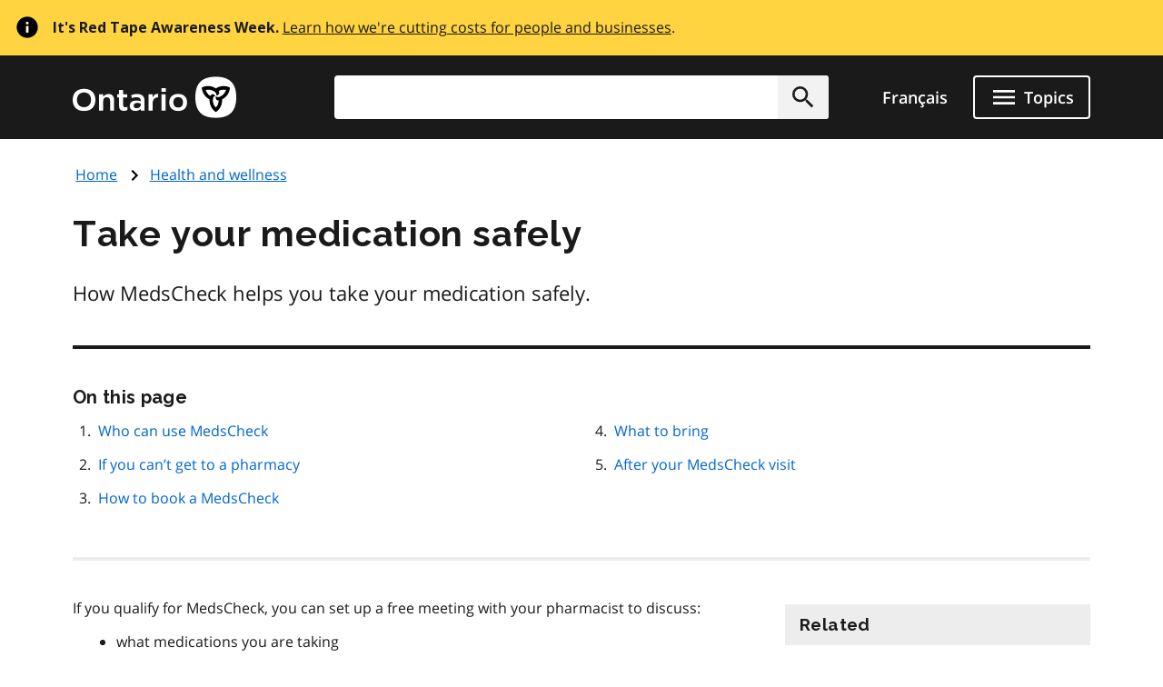

--- FILE ---
content_type: text/html; charset=UTF-8
request_url: https://www.ontario.ca/page/take-your-medication-safely
body_size: 22353
content:
<!DOCTYPE html>
<html lang="en" dir="ltr" prefix="og: https://ogp.me/ns#">
  <head>
    <meta charset="utf-8" />
<meta name="description" content="How MedsCheck helps you take your medication safely." />
<link rel="canonical" href="http://www.ontario.ca/page/take-your-medication-safely" />
<link rel="image_src" href="https://www.ontario.ca/files/2025-04/Ontario_Meta-image_Default.jpg" />
<meta property="og:site_name" content="ontario.ca" />
<meta property="og:title" content="Take your medication safely" />
<meta property="og:description" content="How MedsCheck helps you take your medication safely." />
<meta property="og:image" content="https://www.ontario.ca/files/2025-04/Ontario_Meta-image_Default.jpg" />
<meta property="og:locale" content="en_CA" />
<meta property="og:locale:alternate" content="fr_CA" />
<meta property="article:published_time" content="2014-09-04" />
<meta property="article:modified_time" content="2023-03-02" />
<meta name="twitter:card" content="summary_large_image" />
<meta name="twitter:description" content="How MedsCheck helps you take your medication safely." />
<meta name="twitter:site" content="@ONgov" />
<meta name="twitter:title" content="Take your medication safely" />
<meta name="twitter:creator" content="@ONgov" />
<meta name="twitter:image" content="https://www.ontario.ca/files/2025-04/Ontario_Meta-image_Default.jpg" />
<meta name="Generator" content="Drupal 10 (https://www.drupal.org)" />
<meta name="MobileOptimized" content="width" />
<meta name="HandheldFriendly" content="true" />
<meta name="viewport" content="width=device-width, initial-scale=1.0" />
<link href="/themes/ontario_2021/assets/favicon/apple-touch-icon.png" rel="apple-touch-icon" />
<link rel="icon" href="/themes/ontario_2021/favicon.ico" type="image/vnd.microsoft.icon" />
<link rel="alternate" hreflang="en" href="http://www.ontario.ca/page/take-your-medication-safely" />
<link rel="alternate" hreflang="fr" href="http://www.ontario.ca/fr/page/prenez-vos-medicaments-en-toute-securite" />

    <title>Take your medication safely | ontario.ca</title>
    <link rel="stylesheet" media="all" href="/core/themes/stable9/css/core/components/progress.module.css?t9abgt" />
<link rel="stylesheet" media="all" href="/core/themes/stable9/css/core/components/ajax-progress.module.css?t9abgt" />
<link rel="stylesheet" media="all" href="/themes/ontario_2021/css/ontario2021-theme.css?t9abgt" />

    <script type="application/json" data-drupal-selector="drupal-settings-json">{"path":{"baseUrl":"\/","pathPrefix":"","currentPath":"node\/45269","currentPathIsAdmin":false,"isFront":false,"currentLanguage":"en"},"pluralDelimiter":"\u0003","gtag":{"tagId":"","consentMode":false,"otherIds":[],"events":[],"additionalConfigInfo":[]},"suppressDeprecationErrors":true,"ajaxPageState":{"libraries":"eJxVyuEKwjAMBOAXqkb3QuWmR9zoFmxSsG-vIA77J9x9FzXTwhxQ0c9JOvYzVrxG3JLt9CWY7wgUdFY50rHZHqiLZSfq7ZHRwryp0kO-dPqj9PueLtNVtNiMMtr6bKw9effgJjOcbykxR0k","theme":"ontario_2021","theme_token":null},"ajaxTrustedUrl":[],"gtm":{"tagId":null,"settings":{"data_layer":"dataLayer","include_classes":false,"allowlist_classes":"","blocklist_classes":"","include_environment":false,"environment_id":"","environment_token":""},"tagIds":["GTM-KZMGBJD"]},"onesite_ontario_search_autosuggest":{"apiConfig":{"searchKey":"search-tnzginds9fgf1g4gis56m8vn","engineName":"prod-ontarioca-search","endpointBase":"https:\/\/prod-ontario-search.ent.us-east-1.aws.found.io"},"endpointConfig":{"en":"\/search\/search-results\/","fr":"\/fr\/recherche\/resultats-de-recherche\/"}},"onesiteDataLayer":{"contentTypeTag":"page","topicTag":"Health and wellness","ministryTag":"Health"},"user":{"uid":0,"permissionsHash":"5722f4f538b096c6109ca7193bd6c0ca83f14faf5bc028d2b8bbd43e9b48ffee"}}</script>
<script src="/core/misc/drupalSettingsLoader.js?v=10.5.8"></script>
<script src="/modules/contrib/google_tag/js/gtag.js?t9abgt"></script>
<script src="/modules/contrib/google_tag/js/gtm.js?t9abgt"></script>


    

              
        
    

        
        <script defer="" src="/themes/ontario_2021/js/onesite_language_cookie.js"></script>

        <link rel="icon" href="/themes/ontario_2021/favicon.ico" size="any"/>
    <link rel="shortcut icon" href="/themes/ontario_2021/favicon.ico" size="any"/>
    <link rel="icon" href="/themes/ontario_2021/assets/favicon/favicon.svg" type="image/svg+xml" />
    <link rel="icon" href="/themes/ontario_2021/assets/favicon/favicon-48x48.png" type="image/png" />
    <link rel="apple-touch-icon" href="/themes/ontario_2021/assets/favicon/apple-touch-icon.png" type="image/png"/>
    <link rel="manifest" href="/themes/ontario_2021/design_system/manifest.json" />
  </head>
  <body class="path-page-take-your-medication-safely node-type-page">
    <svg xmlns="http://www.w3.org/2000/svg" xmlns:xlink="http://www.w3.org/1999/xlink" style="display:none" aria-hidden="true"><symbol id="ontario-icon-accessibility"><path d="M18.4 11.2l-4.1.2 2.3-2.6c.2-.3.3-.8.2-1.3-.1-.3-.2-.6-.5-.8l-5.4-3.2c-.4-.3-1-.2-1.4.1L6.8 6.1c-.5.5-.6 1.2-.1 1.7.4.5 1.2.5 1.7.1l2-1.8 1.9 1.1-4.2 4.3c-.1.1-.1.2-.2.2-.5.2-1 .4-1.4.7L8 13.9c.5-.2 1-.4 1.5-.4 1.9 0 3.5 1.6 3.5 3.5 0 .6-.1 1.1-.4 1.5l1.5 1.5a5.29 5.29 0 00.9-3c0-1.2-.4-2.4-1.1-3.3l3.3-.3-.2 4.8c-.1.7.4 1.2 1.1 1.3h.1c.6 0 1.1-.5 1.2-1.1l.2-5.9c0-.3-.1-.7-.3-.9-.3-.3-.6-.4-.9-.4zM18 5.5a2 2 0 002-2 2 2 0 00-2-2 2 2 0 00-2 2 2 2 0 002 2zm-5.5 16.1a5.29 5.29 0 01-3 .9C6.5 22.5 4 20 4 17a5.29 5.29 0 01.9-3l1.5 1.5c-.2.5-.4 1-.4 1.5 0 1.9 1.6 3.5 3.5 3.5.6 0 1.1-.1 1.5-.4l1.5 1.5z" fill=""/></symbol><symbol id="ontario-icon-add-alt"><path d="M12 2C6.48 2 2 6.48 2 12s4.48 10 10 10 10-4.48 10-10S17.52 2 12 2zm5 11h-4v4h-2v-4H7v-2h4V7h2v4h4v2z" fill=""/></symbol><symbol id="ontario-icon-add"><path d="M13 7h-2v4H7v2h4v4h2v-4h4v-2h-4V7zm-1-5C6.48 2 2 6.48 2 12s4.48 10 10 10 10-4.48 10-10S17.52 2 12 2zm0 18c-4.4 0-8-3.6-8-8s3.6-8 8-8 8 3.6 8 8-3.6 8-8 8z" fill=""/></symbol><symbol id="ontario-icon-alert-error"><path d="M12 2C6.48 2 2 6.48 2 12s4.48 10 10 10 10-4.48 10-10S17.52 2 12 2zm1 15h-2v-2h2v2zm0-4h-2V7h2v6z" fill="#cd0000"/><path d="M11 17h2v-2h-2v2zm0-4h2V7h-2v6z" fill="#fff"/></symbol><symbol id="ontario-icon-alert-information"><path d="M12 2C6.48 2 2 6.48 2 12s4.48 10 10 10 10-4.48 10-10S17.52 2 12 2zm1 15h-2v-6h2v6zm0-8h-2V7h2v2z" fill="#1080a6"/><path d="M11 17h2v-6h-2v6zm0-8h2V7h-2v2z" fill="#fff"/></symbol><symbol id="ontario-icon-alert-success"><path d="M12 2C6.48 2 2 6.48 2 12s4.48 10 10 10 10-4.48 10-10S17.52 2 12 2zm-2 15l-5-5 1.4-1.4 3.6 3.58L17.17 7l1.4 1.42L10 17z" fill="#118847"/><path d="M5 12l5 5 8.58-8.58L17.17 7 10 14.17 6.4 10.6 5 12z" fill="#fff"/></symbol><symbol id="ontario-icon-alert-warning"><path d="M1 21h22L12 2 1 21zm12-3h-2v-2h2v2zm0-4h-2v-4h2v4z" fill="#ffd440"/><path d="M11 10h2v4h-2zm0 6h2v2h-2z" fill="#000"/></symbol><symbol id="ontario-icon-arrow-up"><path d="M0 0h24v24H0V0z" fill="none"/><path d="M4 12l1.41 1.41L11 7.83V20h2V7.83l5.58 5.59L20 12l-8-8-8 8z"/></symbol><symbol id="ontario-icon-chevron-down"><path d="M7.4 8.6l4.6 4.58 4.6-4.58L18 10l-6 6-6-6 1.4-1.4z" fill=""/></symbol><symbol id="ontario-icon-chevron-left"><path d="M15.4 7.4L14 6l-6 6 6 6 1.4-1.4-4.58-4.6 4.58-4.6z" fill=""/></symbol><symbol id="ontario-icon-chevron-right"><path d="M10 6L8.6 7.4l4.58 4.6-4.58 4.6L10 18l6-6-6-6z" fill=""/></symbol><symbol id="ontario-icon-chevron-up"><path d="M7.4 15.4l4.6-4.58 4.6 4.58L18 14l-6-6-6 6 1.4 1.4z" fill=""/></symbol><symbol id="ontario-icon-close"><path d="M19 6.4L17.6 5 12 10.6 6.4 5 5 6.4l5.6 5.6L5 17.6 6.4 19l5.6-5.6 5.6 5.6 1.4-1.4-5.6-5.6L19 6.4z" fill=""/></symbol><symbol id="ontario-icon-collapse"><path d="M19 13H5v-2h14v2z" fill=""/></symbol><symbol id="ontario-icon-credit-card"><path d="M20 4H4c-1.1 0-2 .9-2 2v12c0 1.1.9 2 2 2h16c1.1 0 2-.9 2-2V6c0-1.1-.9-2-2-2zm0 14H4v-6h16v6zm0-10H4V6h16v2z" fill=""/></symbol><symbol id="ontario-icon-critical-alert-warning"><path d="M1 21h22L12 2 1 21zm12-3h-2v-2h2v2zm0-4h-2v-4h2v4z" fill="#fff"/><path fill="" d="M11 10h2v4h-2zM11 16h2v2h-2z"/></symbol><symbol id="ontario-icon-dropdown-arrow"><path d="M7.965 10a.4.4 0 00-.37.247.4.4 0 00.087.436l4.035 4.035a.4.4 0 00.566 0l4.035-4.035a.4.4 0 00.087-.436.4.4 0 00-.37-.247h-8.07z" fill="#1a1a1a"/></symbol><symbol id="ontario-icon-email"><path d="M20 4H4c-1.1 0-2 .9-2 2v12c0 1.1.9 2 2 2h16c1.1 0 2-.9 2-2V6c0-1.1-.9-2-2-2zm0 4l-8 5-8-5V6l8 5 8-5v2z" fill=""/></symbol><symbol id="ontario-icon-expand"><path d="M19 13h-6v6h-2v-6H5v-2h6V5h2v6h6v2z" fill=""/></symbol><symbol id="ontario-icon-help"><path d="M12 2C6.48 2 2 6.48 2 12s4.48 10 10 10 10-4.48 10-10S17.52 2 12 2zm1 17h-2v-2h2v2zm2.07-7.75l-.9.92C13.45 12.9 13 13.5 13 15h-2v-.5c0-1.1.45-2.1 1.17-2.83l1.24-1.26c.37-.36.6-.86.6-1.4 0-1.1-.9-2-2-2s-2 .9-2 2H8a4 4 0 118 0 3.18 3.18 0 01-.93 2.25z" fill=""/></symbol><symbol id="ontario-icon-menu"><path d="M3 18h18v-2H3v2zm0-5h18v-2H3v2zm0-7v2h18V6H3z" fill=""/></symbol><symbol id="ontario-icon-new-window"><path d="M19 19H5V5h7V3H5a2 2 0 00-2 2v14a2 2 0 002 2h14c1.1 0 2-.9 2-2v-7h-2v7zM14 3v2h3.6l-9.83 9.83 1.4 1.4L19 6.4V10h2V3h-7z" fill=""/></symbol><symbol id="ontario-icon-phone"><path d="M20 15.38c-1.23 0-2.42-.2-3.53-.56a.956.956 0 00-1 .24l-1.57 1.97c-2.83-1.35-5.48-3.9-6.9-6.83l1.95-1.66a1.02 1.02 0 00.24-1.02c-.37-1.1-.56-2.3-.56-3.53A1 1 0 007.65 3H4.2C3.65 3 3 3.24 3 4c0 9.3 7.73 17 17 17 .7 0 1-.63 1-1.18v-3.45a1 1 0 00-.99-.99z" fill=""/></symbol><symbol id="ontario-icon-remove-alt"><path d="M12 2C6.48 2 2 6.48 2 12s4.48 10 10 10 10-4.48 10-10S17.52 2 12 2zm5 11H7v-2h10v2z" fill=""/></symbol><symbol id="ontario-icon-remove"><path d="M7 11v2h10v-2H7zm5-9C6.48 2 2 6.48 2 12s4.48 10 10 10 10-4.48 10-10S17.52 2 12 2zm0 18c-4.4 0-8-3.6-8-8s3.6-8 8-8 8 3.6 8 8-3.6 8-8 8z" fill=""/></symbol><symbol id="ontario-icon-search"><path d="M15.5 14h-.8l-.28-.27A6.47 6.47 0 0016 9.5a6.5 6.5 0 10-13 0A6.5 6.5 0 009.5 16a6.47 6.47 0 004.23-1.57l.27.28v.8l5 5 1.5-1.5-5-5zm-6 0C7 14 5 12 5 9.5S7 5 9.5 5 14 7 14 9.5 12 14 9.5 14z" fill=""/></symbol><symbol id="ontario-icon-tty"><path d="M2.2 6.056c5.41-5.41 14.177-5.403 19.58 0a.716.716 0 01.1.886l-1.688 2.7c-.09.142-.225.25-.385.3s-.333.047-.488-.016l-3.376-1.35a.713.713 0 01-.446-.736l.232-2.325a11.07 11.07 0 00-7.48 0l.233 2.325c.015.155-.02.3-.1.443s-.202.236-.346.293L4.67 9.928a.718.718 0 01-.873-.284L2.11 6.94a.71.71 0 01.101-.885zm3.54 7.976V12.47a.47.47 0 00-.459-.47H3.72a.47.47 0 00-.469.469v1.563a.47.47 0 00.469.469h1.56a.47.47 0 00.469-.469zm3.75 0V12.47a.47.47 0 00-.459-.47H7.47a.47.47 0 00-.469.469v1.563a.47.47 0 00.469.469h1.56a.47.47 0 00.469-.469zm3.75 0V12.47a.47.47 0 00-.469-.469H11.22a.47.47 0 00-.469.469v1.563a.47.47 0 00.469.469h1.563a.47.47 0 00.469-.469zm3.75 0V12.47a.47.47 0 00-.469-.469H14.97a.47.47 0 00-.469.469v1.563a.47.47 0 00.469.469h1.563a.47.47 0 00.469-.469zm3.75 0V12.47a.47.47 0 00-.469-.469H18.72a.47.47 0 00-.469.469v1.563a.47.47 0 00.469.469h1.563a.47.47 0 00.469-.469zM7.625 17.78v-1.56a.47.47 0 00-.469-.469H5.594a.47.47 0 00-.469.469v1.563a.47.47 0 00.469.469h1.563a.47.47 0 00.469-.469zm3.75 0v-1.56a.47.47 0 00-.469-.469H9.344a.47.47 0 00-.469.469v1.563a.47.47 0 00.469.469h1.563a.47.47 0 00.469-.469zm3.75 0v-1.56a.47.47 0 00-.469-.469h-1.562a.47.47 0 00-.469.469v1.563a.47.47 0 00.469.469h1.563a.47.47 0 00.469-.469zm3.75 0v-1.56a.47.47 0 00-.469-.469h-1.562a.47.47 0 00-.469.469v1.563a.47.47 0 00.469.469h1.563a.47.47 0 00.469-.469zM5.75 21.53v-1.56a.47.47 0 00-.469-.469H3.72a.47.47 0 00-.469.469v1.563a.47.47 0 00.469.469h1.56a.47.47 0 00.469-.469zm11.25 0v-1.56a.47.47 0 00-.469-.469H7.47a.47.47 0 00-.469.469v1.563a.47.47 0 00.469.469h9.063a.47.47 0 00.469-.469zm3.75 0v-1.56a.47.47 0 00-.469-.469H18.72a.47.47 0 00-.469.469v1.563a.47.47 0 00.469.469h1.563a.47.47 0 00.469-.469z" fill=""/></symbol></svg>

    <?xml version="1.0" encoding="UTF-8"?><!DOCTYPE svg PUBLIC "-//W3C//DTD SVG 1.1//EN" "http://www.w3.org/Graphics/SVG/1.1/DTD/svg11.dtd"><svg xmlns="http://www.w3.org/2000/svg" xmlns:xlink="http://www.w3.org/1999/xlink" style="display:none" aria-hidden="true"><defs><path id="B" d="M9.582 19.414h.49v.244a.53.53 0 0 1 .489-.285c.326 0 .49.163.49.57v1.467h-.49v-1.344c0-.204-.082-.285-.204-.285-.163 0-.285.122-.285.326v1.304h-.49v-1.996z"/><path id="B3" d="M1.02 15.406a.54.54 0 0 0-.078.234c0 .234.195.43.428.43h.078c.04 0 .35-.078.584-.117v-.74l-1.013.195z"/><path id="B2" d="M4.693 11.47c-.04.082-.08.163-.08.245 0 .244.204.407.407.407h.08c.04 0 .326-.082.57-.122v-.733l-.978.204z"/></defs><symbol id="ontario-icon-account"><path d="M12 2C6.48 2 2 6.48 2 12s4.48 10 10 10 10-4.48 10-10S17.52 2 12 2zm0 3c1.66 0 3 1.34 3 3s-1.34 3-3 3-3-1.34-3-3 1.34-3 3-3zm0 14.2a7.2 7.2 0 0 1-6-3.22c.03-2 4-3.08 6-3.08s5.97 1.1 6 3.08a7.2 7.2 0 0 1-6 3.22z" fill=""/></symbol><symbol id="ontario-icon-attach"><path d="M16.5 6v11.5a4 4 0 1 1-8 0V5a2.5 2.5 0 1 1 5 0v10.5c0 .55-.45 1-1 1s-1-.45-1-1V6H10v9.5a2.5 2.5 0 1 0 5 0V5a4 4 0 1 0-8 0v12.5a5.5 5.5 0 1 0 11 0V6h-1.5z" fill=""/></symbol><symbol id="ontario-icon-bookmark-off"><path d="M17 3H7c-1.1 0-2 .9-2 2v16l7-3 7 3V5c0-1.1-.9-2-2-2zm0 15-5-2.18L7 18V5h10v13z" fill=""/></symbol><symbol id="ontario-icon-bookmark-on"><path d="M17 3H7c-1.1 0-2 .9-2 2v16l7-3 7 3V5c0-1.1-.9-2-2-2z" fill=""/></symbol><symbol id="ontario-icon-calendar"><path d="M9 10v2H7v-2h2zm4 0v2h-2v-2h2zm4 0v2h-2v-2h2zm2-7a2 2 0 0 1 2 2v14a2 2 0 0 1-2 2H5a2 2 0 0 1-2-2V5a2 2 0 0 1 2-2h1V1h2v2h8V1h2v2h1zm0 16V8H5v11h14zM9 14v2H7v-2h2zm4 0v2h-2v-2h2zm4 0v2h-2v-2h2z" fill=""/></symbol><symbol id="ontario-icon-camera"><path d="M9 2 7.17 4H4c-1.1 0-2 .9-2 2v12c0 1.1.9 2 2 2h16c1.1 0 2-.9 2-2V6c0-1.1-.9-2-2-2h-3.17L15 2H9zm3 15c-2.76 0-5-2.24-5-5s2.24-5 5-5 5 2.24 5 5-2.24 5-5 5zm0-1.8a3.2 3.2 0 0 0 0-6.4 3.2 3.2 0 1 0 0 6.4z" fill=""/></symbol><symbol id="ontario-icon-clock"><path d="M12 2a10 10 0 0 0-7.071 2.929 10 10 0 0 0 0 14.142A10 10 0 0 0 12 22a10 10 0 0 0 10-10 10 10 0 0 0-2.929-7.071A10 10 0 0 0 12 2zm4.2 14.2L11 13V7h1.5v5.2l4.5 2.7-.8 1.3z" fill=""/></symbol><symbol id="ontario-icon-cloud"><path d="M19.35 10.04A7.49 7.49 0 0 0 12 4C9.1 4 6.6 5.64 5.35 8.04A5.987 5.987 0 0 0 0 14c0 3.3 2.7 6 6 6h13c2.76 0 5-2.24 5-5 0-2.64-2.05-4.78-4.65-4.96z" fill=""/></symbol><symbol id="ontario-icon-delete"><path d="M6 19c0 1.1.9 2 2 2h8c1.1 0 2-.9 2-2V7H6v12zM19 4h-3.5l-1-1h-5l-1 1H5v2h14V4z" fill=""/></symbol><symbol id="ontario-icon-document"><path d="M13 9h5.5L13 3.5V9zM6 2h8l6 6v12a2 2 0 0 1-2 2H6a2 2 0 0 1-2-2V4c0-1.1.9-2 2-2zm9 16v-2H6v2h9zm3-4v-2H6v2h12z" fill=""/></symbol><symbol id="ontario-icon-download"><path d="M5 20h14v-2H5v2zM19 9h-4V3H9v6H5l7 7 7-7z" fill=""/></symbol><symbol id="ontario-icon-edit"><path d="M3 17.25V21h3.75L17.8 9.94 14.06 6.2 3 17.25zm17.7-10.2c.4-.4.4-1.02 0-1.4L18.37 3.3c-.4-.4-1.02-.4-1.4 0l-1.83 1.83 3.75 3.75 1.83-1.83z" fill=""/></symbol><symbol id="ontario-icon-export"><path d="M19 12v7H5v-7H3v7c0 1.1.9 2 2 2h14c1.1 0 2-.9 2-2v-7h-2zm-6 .67 2.6-2.58 1.4 1.4-5 5-5-5 1.4-1.4 2.6 2.58V3h2v9.67z" fill=""/></symbol><symbol id="ontario-icon-facebook-alt"><path d="M5 3h14a2 2 0 0 1 2 2v14a2 2 0 0 1-2 2H5a2 2 0 0 1-2-2V5a2 2 0 0 1 2-2zm13 2h-2.5A3.5 3.5 0 0 0 12 8.5V11h-2v3h2v7h3v-7h3v-3h-3V9a1 1 0 0 1 1-1h2V5z" fill=""/></symbol><symbol id="ontario-icon-facebook" viewBox="0 0 24 24"><path d="M22 12c0-5.5-4.5-10-10-10S2 6.5 2 12c0 5 3.7 9.1 8.4 9.9v-7H7.9V12h2.5V9.8c0-2.5 1.5-3.9 3.8-3.9 1.1 0 2.2.2 2.2.2v2.5h-1.3c-1.2 0-1.6.8-1.6 1.6V12h2.8l-.4 2.9h-2.3v7C18.3 21.1 22 17 22 12z" fill=""/></symbol><symbol id="ontario-icon-favourite-off"><path d="m12.1 18.55-.1.1-.1-.1C7.14 14.24 4 11.4 4 8.5 4 6.5 5.5 5 7.5 5c1.54 0 3.04 1 3.57 2.36h1.86C13.46 6 14.96 5 16.5 5c2 0 3.5 1.5 3.5 3.5 0 2.9-3.14 5.74-7.9 10.05zM16.5 3c-1.74 0-3.4.8-4.5 2.08C10.9 3.8 9.24 3 7.5 3 4.42 3 2 5.4 2 8.5c0 3.77 3.4 6.86 8.55 11.53L12 21.35l1.45-1.32C18.6 15.36 22 12.27 22 8.5 22 5.4 19.58 3 16.5 3z" fill=""/></symbol><symbol id="ontario-icon-favourite-on"><path d="m12 21.35-1.45-1.32C5.4 15.36 2 12.28 2 8.5 2 5.42 4.42 3 7.5 3A5.99 5.99 0 0 1 12 5.09 5.99 5.99 0 0 1 16.5 3C19.58 3 22 5.42 22 8.5c0 3.78-3.4 6.86-8.55 11.54L12 21.35z" fill=""/></symbol><symbol id="ontario-icon-filter"><path d="M14 12v7.88a.96.96 0 0 1-.29.83c-.4.4-1.02.4-1.4 0l-2-2a.99.99 0 0 1-.29-.83V12h-.03L4.2 4.62a1 1 0 0 1 .17-1.4c.2-.14.4-.22.62-.22h14c.22 0 .43.08.62.22a1 1 0 0 1 .17 1.4L14.03 12H14z" fill=""/></symbol><symbol id="ontario-icon-flickr"><path d="M11 12c0 2.5-2 4.5-4.5 4.5S2 14.5 2 12s2-4.5 4.5-4.5S11 9.5 11 12Zm6.5-4.5C15 7.5 13 9.5 13 12s2 4.5 4.5 4.5 4.5-2 4.5-4.5-2-4.5-4.5-4.5Z" fill=""/></symbol><symbol id="ontario-icon-grid"><path d="M3.5 11.5h5v-6h-5v6zm0 7h5v-6h-5v6zm6 0h5v-6h-5v6zm6 0h5v-6h-5v6zm-6-7h5v-6h-5v6zm6-6v6h5v-6h-5z" fill=""/></symbol><symbol id="ontario-icon-instagram"><path d="M7.8 2h8.4C19.4 2 22 4.6 22 7.8v8.4a5.8 5.8 0 0 1-5.8 5.8H7.8C4.6 22 2 19.4 2 16.2V7.8A5.8 5.8 0 0 1 7.8 2zm-.2 2A3.6 3.6 0 0 0 4 7.6v8.8A3.6 3.6 0 0 0 7.6 20h8.8a3.6 3.6 0 0 0 3.6-3.6V7.6A3.6 3.6 0 0 0 16.4 4H7.6zm9.65 1.5a1.25 1.25 0 0 1 1.25 1.25A1.25 1.25 0 0 1 17.25 8 1.25 1.25 0 0 1 16 6.75a1.25 1.25 0 0 1 1.25-1.25zM12 7a5 5 0 0 1 5 5 5 5 0 0 1-5 5 5 5 0 0 1-5-5 5 5 0 0 1 5-5zm0 2a3 3 0 0 0-3 3 3 3 0 0 0 3 3 3 3 0 0 0 3-3 3 3 0 0 0-3-3z" fill=""/></symbol><symbol id="ontario-icon-interac-en-alt"><path d="M18.463 17.052H5.548a1.62 1.62 0 0 1-1.304-.693v5.093c0 .733.57 1.304 1.304 1.304h12.915c.733 0 1.304-.57 1.304-1.304V16.36c-.285.448-.774.693-1.304.693z" fill="#636466"/><path d="M5.548 16.808h12.915c.733 0 1.304-.57 1.304-1.304V2.59c0-.652-.49-1.222-1.14-1.304H5.59c-.733 0-1.304.57-1.304 1.304v12.915c-.04.733.53 1.304 1.263 1.304z" fill="#ecaa20"/><g fill="#fff"><path d="M18.463 1H5.548A1.55 1.55 0 0 0 4 2.548v18.904A1.55 1.55 0 0 0 5.548 23h12.915a1.55 1.55 0 0 0 1.548-1.548V2.548A1.55 1.55 0 0 0 18.463 1zM4.244 2.6c0-.733.57-1.304 1.304-1.304h13.037c.652.08 1.14.6 1.14 1.304v12.915c0 .733-.57 1.304-1.304 1.304H5.507c-.733 0-1.304-.57-1.304-1.304V2.6h.04zm15.522 18.904c0 .733-.57 1.304-1.304 1.304H5.548c-.733 0-1.304-.57-1.304-1.304V16.4a1.62 1.62 0 0 0 1.304.693h12.915a1.62 1.62 0 0 0 1.304-.693v5.093zM8.36 18.723c.774 0 .896.57.896 1.344s-.08 1.344-.896 1.344c-.774 0-.896-.57-.896-1.344 0-.815.08-1.344.896-1.344zm0 2.322c.326 0 .367-.285.367-.978s-.04-.978-.367-.978-.367.285-.367.978.04.978.367.978z"/><use href="#B"/><path d="M11.985 18.763h-.5v2.607h.5v-2.607zm.448-.04h.5v.448h-.5v-.448zm0 .692h.5v1.956h-.5v-1.956z"/><use href="#B" x="3.748"/><path d="M15.652 20.473v.163c0 .245.08.448.244.448s.244-.122.285-.367h.448c0 .448-.244.693-.693.693-.733 0-.774-.57-.774-1.06 0-.53.082-1.018.774-1.018.57 0 .733.407.733.978v.122h-1.02v.04zm.49-.326c0-.285-.04-.448-.244-.448s-.244.204-.244.407v.08h.49v-.04z"/></g><g fill="#000"><path d="M6.526 10.004a.63.63 0 0 0-.367.04V8.048l.733-.163v.326s.204-.448.733-.57c.57-.122.774.204.774.693v1.996l-.774.163V8.62c0-.285-.122-.367-.285-.326-.204.04-.367.285-.367.6v1.304c-.04-.04-.163-.204-.448-.204zm6.396-.774V6.46l.733-.163v.367s.204-.5.6-.57c.122-.04.204 0 .204 0v.693s-.163 0-.367.08c-.285.122-.407.326-.407.693v1.548l-.774.122zM9.093 10.126s-.122-.163-.122-.815V7.926l-.367.08v-.57l.367-.08v-.61l.774-.163v.61l.53-.122v.57l-.53.122V9.19c0 .652.163.774.163.774l-.815.163zM10.356 8.496c0-.5.08-.856.204-1.14.163-.326.5-.53.896-.652.856-.204 1.14.326 1.14.978v.367l-1.507.367v.04c0 .5.082.693.407.6.245-.04.326-.204.367-.407v-.122l.693-.163v.122c0 .285-.082.937-1.06 1.14-.896.244-1.14-.326-1.14-1.14zm1.14-1.263c-.244.04-.367.285-.367.693l.733-.163V7.64c.04-.326-.082-.448-.367-.407zm5.582-.367c-.04-.856.204-1.507 1.14-1.752.6-.122.815 0 .937.163s.163.326.163.6v.04l-.733.163v-.12c0-.326-.082-.448-.326-.367-.285.08-.407.326-.407.856v.244c0 .53.08.774.407.733.285-.04.326-.285.326-.53v-.122l.733-.163v.122c0 .693-.367 1.14-1.06 1.304-.978.244-1.18-.326-1.18-1.18zM14.5 8.048c0-.652.367-.856.937-1.1.53-.204.53-.326.53-.5s-.082-.285-.326-.204c-.244.04-.285.244-.326.367v.122l-.733.163s0-.204.04-.407c.122-.367.448-.652 1.06-.774.774-.163 1.018.163 1.018.693V7.64c0 .6.122.693.122.693l-.693.163s-.08-.122-.08-.244c0 0-.163.407-.693.53-.57.08-.856-.244-.856-.733zm1.467-.896s-.163.122-.367.204c-.245.122-.326.244-.326.5 0 .204.122.326.326.244.244-.04.367-.285.367-.57v-.367z"/><path fill-rule="evenodd" d="m7.178 11.184 1.222.856a.696.696 0 0 1 .285.53v3.667H7.3a1.36 1.36 0 0 1-1.344-1.344v-4.155c0-.245.204-.49.49-.49a.47.47 0 0 1 .489.489v2.404c0 .08.04.122.122.122s.122-.04.122-.163v-1.915z"/><path d="M4.693 11.47c-.04.082-.08.163-.08.244 0 .245.204.407.407.407h.08c.04 0 .326-.08.57-.122v-.733l-.978.204zm0 1.02c-.04.082-.08.163-.08.245 0 .244.204.407.407.407h.08c.04 0 .326-.082.57-.122v-.733l-.978.204zm0 1.018c-.04.082-.08.163-.08.244a.41.41 0 0 0 .407.408h.08c.04 0 .326-.082.57-.122v-.733l-.978.204zm.203-2.364v-4.48l.815-.204v4.482l-.815.204zM18.504 4.64c-.448 0-.767-.38-.767-.788a.77.77 0 0 1 .767-.774.75.75 0 0 1 .775.774c0 .407-.367.788-.775.788zm0-1.48c-.367 0-.693.326-.693.693s.326.693.693.693.693-.326.693-.693-.326-.693-.693-.693z"/><path d="M18.22 3.404h.326c.122 0 .245.08.245.244 0 .122-.04.204-.163.244.08 0 .163.08.163.204V4.3c0 .04.04.08.04.08h-.163s-.04-.04-.04-.08v-.204c0-.122-.04-.163-.122-.163h-.122v.407h-.163v-.937zm.244.407c.08 0 .163-.04.163-.163s-.04-.163-.163-.163h-.122v.326h.122z"/></g></symbol><symbol id="ontario-icon-interac-en"><path fill-rule="evenodd" d="M16.008 18.403c0 .7-.584 1.285-1.285 1.285H1.837c-.7 0-1.285-.584-1.285-1.285V5.517c0-.7.584-1.285 1.285-1.285h12.886c.7 0 1.285.584 1.285 1.285v12.886z" fill="#ecaa20"/><path d="M30.178 4H1.837C.98 4 .28 4.7.28 5.557v12.886C.28 19.3.98 20 1.837 20h28.34a1.56 1.56 0 0 0 1.557-1.557V5.557c0-.895-.7-1.557-1.557-1.557zM1.837 19.69c-.7 0-1.285-.584-1.285-1.285V5.518c0-.7.584-1.285 1.285-1.285h12.886c.7 0 1.285.584 1.285 1.285v12.886c0 .7-.584 1.285-1.285 1.285H1.837zm29.625-1.285c0 .7-.584 1.285-1.285 1.285h-14.56c.428-.273.662-.74.662-1.285V5.518c0-.545-.273-1.012-.662-1.285h14.56c.7 0 1.285.584 1.285 1.285v12.886z" fill="#fff"/><path d="M16.28 5.558v12.886c0 .545-.273 1.012-.662 1.285h14.56c.7 0 1.285-.584 1.285-1.285V5.558c0-.7-.584-1.285-1.285-1.285h-14.56c.39.272.662.74.662 1.285z" fill="#636466"/><path d="M19.122 9.564c1.05 0 1.207.74 1.207 1.83 0 1.05-.117 1.83-1.207 1.83-1.05 0-1.207-.74-1.207-1.83s.156-1.83 1.207-1.83zm0 3.114c.428 0 .467-.35.467-1.285s-.078-1.285-.467-1.285c-.428 0-.467.35-.467 1.285-.04.934.04 1.285.467 1.285zm1.674-2.176h.662v.3a.72.72 0 0 1 .662-.389c.428 0 .662.234.662.74V13.1h-.662v-1.83c0-.273-.078-.35-.272-.35-.234 0-.35.156-.35.428V13.1h-.662v-2.608h-.04zm3.192-.86h-.662v3.504h.662V9.643zm.584-.036h.662v.584h-.662v-.584zm0 .895h.662v2.647h-.662v-2.647zm1.246 0h.662v.3a.72.72 0 0 1 .662-.389c.428 0 .662.234.662.74V13.1h-.662v-1.83c0-.273-.078-.35-.273-.35-.233 0-.35.156-.35.428V13.1h-.662v-2.608h-.04zm3.036 1.44v.195c0 .3.078.623.35.623.234 0 .3-.156.35-.506h.623c-.04.623-.312.973-.973.973-.973 0-1.012-.74-1.012-1.402 0-.7.156-1.363 1.05-1.363.78 0 .973.545.973 1.324v.156h-1.363zm.7-.428c0-.4-.078-.623-.35-.623s-.35.273-.35.506v.117h.7z" fill="#fff"/><g fill="#000"><path d="M2.85 12.915c-.234-.04-.35.04-.35.04V10.97l.74-.156v.3s.195-.428.7-.545c.584-.117.78.195.78.7v1.985l-.78.195v-1.87c0-.312-.156-.35-.3-.312-.234.04-.4.312-.4.584v1.285c0-.04-.156-.195-.4-.234zm6.345-.74V9.4l.74-.156v.35s.195-.467.623-.584c.117-.04.195 0 .195 0v.7s-.156 0-.4.078c-.273.117-.4.35-.4.7v1.518l-.78.156zM5.38 13.068s-.117-.156-.117-.818v-1.362l-.39.078v-.584l.39-.078V9.68l.78-.195v.623l.545-.117v.584l-.545.117v1.402c0 .623.156.78.156.78l-.818.195zM6.664 11.435c0-.506.078-.857.234-1.13.195-.3.467-.545.895-.623.856-.195 1.13.3 1.13.973v.35l-1.48.35v.04c0 .467.117.7.4.623.273-.04.3-.195.35-.428v-.117l.7-.156v.117c0 .273-.078.934-1.05 1.168-.934.195-1.168-.35-1.168-1.168zm1.13-1.246c-.234.04-.4.3-.4.7l.74-.195v-.117c.04-.312-.078-.467-.35-.4zm5.526-.39c-.04-.856.195-1.518 1.13-1.713.584-.117.817 0 .934.156s.156.35.156.623v.04l-.74.156v-.117c0-.3-.078-.428-.3-.4-.273.078-.4.35-.4.856v.234c0 .545.078.78.4.7.272-.04.3-.3.3-.506v-.156l.74-.156v.117c0 .7-.4 1.13-1.05 1.285-.934.3-1.13-.273-1.168-1.13zM10.8 11c0-.623.4-.856.934-1.1.506-.195.506-.3.506-.506 0-.156-.078-.273-.3-.234a.36.36 0 0 0-.312.35v.156l-.7.156s0-.234.04-.428c.117-.4.467-.623 1.05-.78.74-.156 1.012.156 1.012.662v1.246c0 .584.117.662.117.662l-.7.156s-.078-.117-.078-.234c0 0-.156.4-.7.506-.584.195-.856-.156-.856-.623zm1.44-.895s-.156.117-.4.233-.35.273-.35.467.117.3.3.273c.234-.04.4-.273.4-.545.04-.195.04-.4.04-.428z"/><path fill-rule="evenodd" d="m3.472 14.122 1.246.817a.68.68 0 0 1 .272.545v3.62h-1.4a1.31 1.31 0 0 1-1.324-1.324v-4.165a.45.45 0 0 1 .467-.467c.272 0 .467.234.467.467V16c0 .078.04.117.117.117s.117-.078.117-.156c.04-.04.04-1.83.04-1.83z"/><path d="M1.02 14.394a.54.54 0 0 0-.078.234c0 .234.195.428.428.428h.078c.04 0 .35-.078.584-.117v-.74l-1.013.195z"/><use href="#B3"/><use href="#B3" y="1.014"/><path d="M1.214 14.045V9.607l.818-.195v4.438l-.818.195zM14.762 7.62a.78.78 0 0 1-.779-.779.78.78 0 0 1 .779-.779.78.78 0 0 1 .779.779.78.78 0 0 1-.779.779zm0-1.48a.701.701 0 1 0 0 1.402.7.7 0 0 0 .701-.701c-.04-.4-.35-.7-.7-.7z"/><path d="M14.45 6.334h.35c.117 0 .234.078.234.234 0 .117-.04.234-.156.234.078 0 .156.078.156.195v.195c0 .04.04.078.04.078h-.156s-.04-.04-.04-.078v-.195c0-.117-.04-.156-.156-.156h-.117v.428h-.156v-.935zm.273.428c.117 0 .156-.078.156-.156 0-.117-.04-.156-.156-.156h-.117v.312h.117z"/></g></symbol><symbol id="ontario-icon-interac-fr-alt"><path d="M18.463 17.052H5.548a1.62 1.62 0 0 1-1.304-.693v5.093c0 .733.57 1.304 1.304 1.304h12.915c.733 0 1.304-.57 1.304-1.304V16.36c-.285.448-.774.693-1.304.693z" fill="#636466"/><path d="M5.548 16.807h12.915c.733 0 1.304-.57 1.304-1.304V2.59c0-.652-.49-1.222-1.14-1.304H5.548c-.733 0-1.304.57-1.304 1.304v12.915c0 .733.57 1.304 1.304 1.304z" fill="#ecaa20"/><g fill="#fff"><path d="M18.463 1H5.548A1.55 1.55 0 0 0 4 2.548v18.904A1.55 1.55 0 0 0 5.548 23h12.915a1.55 1.55 0 0 0 1.548-1.548V2.548C20.052 1.693 19.36 1 18.463 1zM4.244 2.6c0-.733.57-1.304 1.304-1.304h13.037c.652.08 1.14.6 1.14 1.304v12.915c0 .733-.57 1.304-1.304 1.304H5.548c-.733 0-1.304-.57-1.304-1.304V2.6zm15.522 18.904c0 .733-.57 1.304-1.304 1.304H5.548c-.733 0-1.304-.57-1.304-1.304V16.4a1.62 1.62 0 0 0 1.304.693h12.915a1.62 1.62 0 0 0 1.304-.693v5.093zM7.83 18.764v.407h-.937v.6h.856v.448h-.856v.693h.937v.448H6.363v-2.607H7.83zm.326.65h.5v.244a.53.53 0 0 1 .489-.285c.326 0 .5.163.5.57V21.4h-.5v-1.344c0-.204-.08-.285-.204-.285-.163 0-.285.122-.285.326V21.4h-.5v-1.996zm3.137-.65h-.5v2.607h.5v-2.607zm.447-.04h.5v.448h-.5v-.448zm0 .692h.5v1.956h-.5v-1.956zm2.364.001V21.3c0 .53-.244.774-.815.774-.407 0-.652-.204-.652-.53h.5c0 .082.04.122.082.163s.122.04.163.04c.204 0 .285-.163.285-.367v-.285c-.122.163-.245.245-.407.245-.407 0-.6-.285-.6-.978 0-.448.08-1.018.6-1.018.122 0 .326.082.407.285v-.204h.448zm-.733 1.548c.204 0 .285-.244.285-.57 0-.5-.082-.652-.245-.652-.204 0-.244.163-.244.693-.082.285-.04.53.204.53z"/><path d="M14.5 19.414h.5v.244a.53.53 0 0 1 .489-.285c.326 0 .5.163.5.57V21.4h-.5v-1.344c0-.204-.08-.285-.204-.285-.163 0-.285.122-.285.326V21.4h-.5v-1.996zm2.323 1.06v.163c0 .244.08.448.244.448s.244-.122.285-.367h.448c0 .448-.244.693-.692.693-.733 0-.774-.57-.774-1.06 0-.53.122-1.018.774-1.018.57 0 .733.407.733.978v.122h-1.018v.04zm.53-.326c0-.285-.04-.448-.244-.448s-.245.204-.245.407v.08h.5v-.04z"/></g><g fill="#000"><path d="M6.567 10.004c-.204 0-.367.04-.367.04V8.048l.733-.163v.326s.204-.448.733-.57c.57-.122.774.204.774.693v1.996l-.774.163V8.62c0-.285-.122-.367-.285-.326-.204.04-.367.285-.367.6v1.304c-.08-.04-.204-.204-.448-.204zm6.355-.774V6.46l.733-.163v.367s.204-.5.6-.57c.122-.04.204 0 .204 0v.693s-.163 0-.367.08c-.285.122-.407.326-.407.693v1.548l-.774.122zM9.093 10.127s-.122-.163-.122-.815V7.926l-.367.08v-.57l.367-.08v-.61l.774-.163v.61l.53-.122v.57l-.53.122V9.19c0 .652.163.774.163.774l-.815.163zM10.356 8.495c0-.5.08-.856.204-1.14.163-.326.5-.53.896-.652.856-.204 1.14.326 1.14.978v.367l-1.507.367v.04c0 .5.082.693.407.6.245-.04.326-.204.367-.407v-.122l.693-.163v.122c0 .285-.082.937-1.06 1.14-.896.204-1.14-.326-1.14-1.14zm1.18-1.263c-.245.04-.367.285-.367.693l.733-.163V7.64c0-.326-.08-.448-.367-.407zm5.542-.366c-.04-.856.204-1.507 1.14-1.752.6-.122.815 0 .937.163s.163.326.163.6v.04l-.733.163v-.12c0-.326-.082-.448-.326-.367-.285.08-.407.326-.407.856v.244c0 .53.08.774.407.733.285-.04.326-.285.326-.53v-.122l.733-.163v.122c0 .693-.367 1.14-1.06 1.304-.978.244-1.14-.326-1.18-1.18zM14.5 8.048c0-.652.367-.856.937-1.1.53-.204.53-.326.53-.5s-.082-.285-.326-.204c-.244.04-.285.244-.326.367v.122l-.733.163s0-.204.04-.407c.122-.367.448-.652 1.06-.774.774-.163 1.018.163 1.018.693V7.64c0 .6.122.693.122.693l-.693.122s-.08-.122-.08-.244c0 0-.163.407-.693.53s-.856-.204-.856-.693zm1.467-.896s-.163.122-.367.204c-.244.122-.326.244-.326.5 0 .204.122.326.326.244.245-.04.367-.285.367-.57v-.367z"/><path fill-rule="evenodd" d="m7.218 11.185 1.222.855a.696.696 0 0 1 .285.53v3.667H7.34a1.36 1.36 0 0 1-1.344-1.344v-4.156c0-.244.204-.49.49-.49a.47.47 0 0 1 .489.489v2.404c0 .082.04.122.122.122s.122-.04.122-.163v-1.915z"/><use href="#B2"/><path d="M4.693 12.49a.58.58 0 0 0-.08.244c0 .245.204.407.407.407h.08c.04 0 .326-.082.57-.122v-.733l-.978.204z"/><use href="#B2" y="2.036"/><path d="M4.896 11.144v-4.48l.815-.204v4.482l-.815.204zM17.7 3.484h.244l.163.733.163-.733h.244v.978h-.163v-.815l-.163.815h-.163l-.163-.815h-.04v.815H17.7v-.978zM18.667 3.484h.285c.285 0 .326.204.326.49s-.04.49-.326.49h-.285v-.978zm.163.856h.122c.122 0 .163-.08.163-.367s-.04-.367-.163-.367h-.122v.733z"/></g></symbol><symbol id="ontario-icon-interac-fr"><path fill-rule="evenodd" d="M15.998 18.442c0 .7-.584 1.285-1.285 1.285H1.827c-.7 0-1.285-.584-1.285-1.285V5.556c0-.7.584-1.285 1.285-1.285h12.886c.7 0 1.285.584 1.285 1.285v12.886z" fill="#ecaa20"/><path d="M37.876 4H1.827C.97 4 .27 4.7.27 5.557v12.886C.27 19.3.97 20 1.827 20h36.05c.856 0 1.557-.7 1.557-1.557V5.557c0-.856-.7-1.557-1.557-1.557zM1.827 19.728c-.7 0-1.285-.584-1.285-1.285V5.557c0-.7.584-1.285 1.285-1.285h12.886c.7 0 1.285.584 1.285 1.285v12.886c0 .7-.584 1.285-1.285 1.285H1.827zm37.333-1.285c0 .7-.584 1.285-1.285 1.285H15.57c.428-.273.662-.74.662-1.285V5.557c0-.545-.273-1.012-.662-1.285h22.307c.7 0 1.285.584 1.285 1.285v12.886z" fill="#fff"/><path d="M16.27 5.556v12.886c0 .545-.272 1.012-.662 1.285h22.307c.7 0 1.285-.584 1.285-1.285V5.556c0-.7-.584-1.285-1.285-1.285H15.608c.39.31.662.78.662 1.285z" fill="#636466"/><path d="M21.993 9.684v.545h-1.246v.857h1.168v.584h-1.168v.934h1.285v.584h-1.986V9.684h1.947zm.467.856h.662v.3a.72.72 0 0 1 .662-.389c.428 0 .662.234.662.74v1.946h-.662v-1.83c0-.273-.078-.35-.273-.35-.233 0-.35.156-.35.428v1.752h-.7V10.54zm4.204-.856h-.662v3.504h.662V9.684zm.584-.04h.662v.584h-.662v-.584zm0 .895h.662v2.647h-.662V10.54zm3.192 0v2.5c0 .7-.3 1.05-1.1 1.05-.584 0-.895-.272-.895-.7h.662c0 .078.04.156.117.195a.55.55 0 0 0 .234.078c.273 0 .4-.195.4-.467v-.35c-.156.195-.35.3-.584.3-.545 0-.818-.35-.818-1.324 0-.623.078-1.363.818-1.363.195 0 .428.078.545.35v-.272h.623zm-1.012 2.063c.273 0 .35-.3.35-.74 0-.662-.078-.895-.35-.895-.3 0-.35.234-.35.934.04.4.078.7.35.7zm1.596-2.063h.662v.3a.72.72 0 0 1 .662-.389c.428 0 .662.234.662.74v1.946h-.662v-1.83c0-.273-.078-.35-.273-.35-.234 0-.35.156-.35.428v1.752h-.7V10.54zm3.076 1.402v.195c0 .3.078.623.35.623.234 0 .3-.156.35-.506h.623c-.04.623-.3.973-.973.973-.973 0-1.012-.74-1.012-1.402 0-.7.156-1.363 1.05-1.363.78 0 .973.545.973 1.324v.156H34.1zm.7-.4c0-.4-.078-.623-.35-.623s-.35.273-.35.506v.117h.7z" fill="#fff"/><g fill="#000"><path d="M2.84 12.954c-.234-.04-.35.04-.35.04V11.01l.74-.156v.3s.195-.428.74-.545c.584-.117.78.195.78.7v1.985l-.78.195v-1.87c0-.3-.156-.35-.3-.3-.234.04-.4.3-.4.584v1.285c0-.04-.156-.195-.428-.234zm6.345-.74V9.45l.74-.156v.35s.195-.467.623-.584c.117-.04.195 0 .195 0v.7s-.156 0-.4.078c-.273.117-.4.35-.4.7v1.518l-.78.156zM5.37 13.11s-.117-.195-.117-.818V10.93l-.39.078v-.584l.39-.078V9.76l.78-.195v.623l.545-.117v.584l-.545.117v1.402c0 .623.156.78.156.78l-.818.156zM6.654 11.474c0-.506.078-.856.234-1.13.195-.3.467-.545.895-.623.856-.195 1.13.3 1.13.973v.35l-1.48.35v.04c0 .467.117.7.4.623.273-.04.3-.195.35-.428v-.117l.7-.156v.117c0 .273-.078.934-1.05 1.168-.934.195-1.168-.4-1.168-1.168zm1.13-1.246c-.234.04-.4.312-.4.7l.74-.195v-.117c.04-.3-.04-.467-.35-.4zM13.3 9.84c-.04-.856.195-1.518 1.13-1.713.584-.117.817.04.934.156.117.156.156.35.156.623v.04l-.74.156v-.117c0-.3-.078-.428-.3-.4-.273.078-.4.35-.4.856v.234c0 .545.078.78.4.7.272-.078.3-.3.3-.506v-.156l.74-.156v.117c0 .7-.4 1.13-1.05 1.285-.934.272-1.13-.273-1.168-1.13zm-2.53 1.167c0-.623.4-.856.934-1.1.506-.195.506-.3.506-.506 0-.156-.078-.273-.3-.234a.36.36 0 0 0-.312.35v.156l-.7.156s0-.234.04-.428c.117-.4.467-.623 1.05-.78.74-.195 1.012.156 1.012.662v1.246c0 .584.117.662.117.662l-.7.156s-.078-.117-.078-.234c0 0-.156.4-.7.506-.545.195-.856-.117-.856-.623zm1.48-.856s-.156.117-.4.233-.35.273-.35.467.117.3.3.273c.234-.04.4-.273.4-.545 0-.195.04-.4.04-.428z"/><path fill-rule="evenodd" d="m3.5 14.16 1.207.818a.68.68 0 0 1 .272.545v3.62h-1.4a1.31 1.31 0 0 1-1.324-1.324v-4.165a.45.45 0 0 1 .467-.467c.273 0 .467.234.467.467v2.375c0 .078.04.117.117.117s.117-.078.117-.156c.078-.04.078-1.83.078-1.83z"/><path d="M1 14.433a.54.54 0 0 0-.078.234c0 .234.195.428.428.428h.078c.04 0 .35-.078.584-.117v-.74L1 14.433zm0 1.014a.541.541 0 0 0-.078.233c0 .234.195.428.428.428h.078c.04 0 .35-.078.584-.117v-.78L1 15.447zm0 1.01a.54.54 0 0 0-.078.234c0 .234.195.428.428.428h.078c.04 0 .35-.078.584-.117v-.74L1 16.458zm.204-2.376V9.644l.818-.195v4.438l-.818.195zm12.73-7.6h.234l.156.7h.04l.156-.7h.234v.973h-.156v-.818l-.195.818h-.117l-.195-.818v.818h-.156v-.973zm.974 0h.272c.3 0 .35.195.35.467s-.04.467-.35.467h-.272v-.934zm.156.856h.117c.117 0 .195-.078.195-.35s-.04-.35-.195-.35h-.117v.7z"/></g></symbol><symbol id="ontario-icon-link-url"><path d="M3.9 12c0-1.7 1.4-3.1 3.1-3.1h4V7H7c-2.76 0-5 2.24-5 5s2.24 5 5 5h4v-1.9H7c-1.7 0-3.1-1.4-3.1-3.1zM8 13h8v-2H8v2zm9-6h-4v1.9h4c1.7 0 3.1 1.4 3.1 3.1s-1.4 3.1-3.1 3.1h-4V17h4c2.76 0 5-2.24 5-5s-2.24-5-5-5z" fill=""/></symbol><symbol id="ontario-icon-linkedin-alt"><path d="M19 3a2 2 0 0 1 2 2v14a2 2 0 0 1-2 2H5a2 2 0 0 1-2-2V5a2 2 0 0 1 2-2h14zm-.5 15.5v-5.3a3.26 3.26 0 0 0-3.26-3.26 2.9 2.9 0 0 0-2.32 1.3v-1.1h-2.8v8.37h2.8v-4.93c0-.77.62-1.4 1.4-1.4a1.4 1.4 0 0 1 1.4 1.4v4.93h2.8zM6.88 8.56a1.68 1.68 0 0 0 1.68-1.68c0-.93-.75-1.7-1.68-1.7a1.69 1.69 0 0 0-1.69 1.69c0 .93.76 1.68 1.7 1.68zm1.4 9.94v-8.37H5.5v8.37h2.77z" fill=""/></symbol><symbol id="ontario-icon-linkedin"><path d="M21 21h-4v-6.75c0-1.06-1.2-1.94-2.25-1.94S13 13.2 13 14.25V21H9V9h4v2c.66-1.07 2.36-1.76 3.5-1.76a4.51 4.51 0 0 1 4.5 4.51V21zM7 21H3V9h4v12zM5 3a2 2 0 0 1 2 2 2 2 0 0 1-2 2 2 2 0 0 1-2-2 2 2 0 0 1 2-2z" fill=""/></symbol><symbol id="ontario-icon-list"><path d="M4 10.5a1.5 1.5 0 1 0 0 3 1.5 1.5 0 1 0 0-3zm0-6a1.5 1.5 0 1 0 0 3 1.5 1.5 0 1 0 0-3zm0 12c-.83 0-1.5.68-1.5 1.5A1.51 1.51 0 0 0 4 19.5 1.51 1.51 0 0 0 5.5 18c0-.82-.67-1.5-1.5-1.5zM7 19h14v-2H7v2zm0-6h14v-2H7v2zm0-8v2h14V5H7z" fill=""/></symbol><symbol id="ontario-icon-live-chat"><path d="M20 2H4c-1.1 0-2 .9-2 2v18l4-4h14c1.1 0 2-.9 2-2V4c0-1.1-.9-2-2-2zM6 9h12v2H6V9zm8 5H6v-2h8v2zm4-6H6V6h12v2z" fill=""/></symbol><symbol id="ontario-icon-location-off"><path d="M20.94 11A8.994 8.994 0 0 0 13 3.06V1h-2v2.06c-1.13.12-2.2.46-3.16.97l1.5 1.5C10.16 5.2 11.06 5 12 5c3.87 0 7 3.13 7 7a7.03 7.03 0 0 1-.52 2.65l1.5 1.5c.5-.96.84-2.02.97-3.15H23v-2h-2.06zM3 4.27 5.04 6.3A8.8 8.8 0 0 0 3.06 11H1v2h2.06A8.994 8.994 0 0 0 11 20.94V23h2v-2.06c1.77-.2 3.38-.9 4.7-1.98L19.73 21 21 19.73 4.27 3 3 4.27zm13.27 13.27a6.995 6.995 0 0 1-9.81-9.81l9.8 9.8z" fill=""/></symbol><symbol id="ontario-icon-location-on"><path d="M12 8a4 4 0 1 0 0 8 4 4 0 1 0 0-8zm8.94 3A8.994 8.994 0 0 0 13 3.06V1h-2v2.06A8.994 8.994 0 0 0 3.06 11H1v2h2.06A8.994 8.994 0 0 0 11 20.94V23h2v-2.06A8.994 8.994 0 0 0 20.94 13H23v-2h-2.06zM12 19c-3.87 0-7-3.13-7-7s3.13-7 7-7 7 3.13 7 7-3.13 7-7 7z" fill=""/></symbol><symbol id="ontario-icon-location-searching"><path d="M20.94 11A8.994 8.994 0 0 0 13 3.06V1h-2v2.06A8.994 8.994 0 0 0 3.06 11H1v2h2.06A8.994 8.994 0 0 0 11 20.94V23h2v-2.06A8.994 8.994 0 0 0 20.94 13H23v-2h-2.06zM12 19c-3.87 0-7-3.13-7-7s3.13-7 7-7 7 3.13 7 7-3.13 7-7 7z" fill=""/></symbol><symbol id="ontario-icon-lock-off"><path d="M18 8a2 2 0 0 1 2 2v10a2 2 0 0 1-2 2H6a2 2 0 0 1-2-2V10a2 2 0 0 1 2-2h9V6a3 3 0 0 0-3-3 3 3 0 0 0-3 3H7a5 5 0 0 1 5-5 5 5 0 0 1 3.536 1.464A5 5 0 0 1 17 6v2h1zm-6 9a2 2 0 0 0 2-2 2 2 0 0 0-2-2 2 2 0 0 0-2 2 2 2 0 0 0 2 2z" fill=""/></symbol><symbol id="ontario-icon-lock-on"><path d="M18 8h-1V6c0-2.76-2.24-5-5-5S7 3.24 7 6v2H6c-1.1 0-2 .9-2 2v10c0 1.1.9 2 2 2h12c1.1 0 2-.9 2-2V10c0-1.1-.9-2-2-2zm-6 9c-1.1 0-2-.9-2-2s.9-2 2-2 2 .9 2 2-.9 2-2 2zm3.1-9H8.9V6c0-1.7 1.4-3.1 3.1-3.1s3.1 1.4 3.1 3.1v2z" fill=""/></symbol><symbol id="ontario-icon-map"><path d="m20.5 3-.16.03L15 5.1 9 3 3.36 4.9c-.2.07-.36.25-.36.48V20.5c0 .28.22.5.5.5l.16-.03L9 18.9l6 2.1 5.64-1.9c.2-.07.36-.25.36-.48V3.5c0-.28-.22-.5-.5-.5zM15 19l-6-2.1V5l6 2.1V19z" fill=""/></symbol><symbol id="ontario-icon-mastercard-alt"><circle cx="8" cy="12" r="6.5" fill="#eb001b"/><circle cx="16" cy="12" r="6.5" fill="#f79e1b"/><path d="M12 17.124S9.5 15.5 9.5 12 12 6.876 12 6.876 14.5 8.5 14.5 12 12 17.124 12 17.124z" fill="#ff5f00"/><path d="M21.173 16.85v-.3h.125v-.06H21v.06h.117v.3h.055zm.578 0v-.35h-.1l-.105.25-.105-.25h-.1v.35h.065v-.265l.098.227h.067l.098-.227v.265h.063z" fill="#f79e1b"/></symbol><symbol id="ontario-icon-mastercard"><circle cx="8" cy="12" r="6.5" fill="#eb001b"/><circle cx="16" cy="12" r="6.5" fill="#f79e1b"/><path d="M12 17.124S9.5 15.5 9.5 12 12 6.876 12 6.876 14.5 8.5 14.5 12 12 17.124 12 17.124z" fill="#ff5f00"/><path d="M21.173 16.85v-.3h.125v-.06H21v.06h.117v.3h.055zm.578 0v-.35h-.1l-.105.25-.105-.25h-.1v.35h.065v-.265l.098.227h.067l.098-.227v.265h.063z" fill="#f79e1b"/><g fill="#231f20"><path d="M5.275 21.953v-1.098a.66.66 0 0 0-.187-.503.65.65 0 0 0-.501-.192.68.68 0 0 0-.35.072.673.673 0 0 0-.265.24.645.645 0 0 0-.246-.235.64.64 0 0 0-.332-.076.58.58 0 0 0-.513.26v-.216H2.5v1.75h.384V21a.414.414 0 0 1 .429-.465c.253 0 .38.165.38.46v.974h.384V21a.413.413 0 0 1 .428-.465c.26 0 .384.165.384.46v.974l.384-.007zm5.687-1.75h-.626v-.53h-.384v.53h-.348v.348h.355v.806c0 .406.157.648.608.648a.883.883 0 0 0 .476-.136l-.1-.326a.726.726 0 0 1-.337.1c-.183 0-.253-.117-.253-.293v-.798h.622l-.004-.348zm3.247-.044a.522.522 0 0 0-.46.256v-.212h-.377v1.75h.38v-.98c0-.29.124-.45.366-.45a.62.62 0 0 1 .238.044l.117-.366a.857.857 0 0 0-.27-.048l.007.007zm-4.9.183a1.31 1.31 0 0 0-.714-.183c-.443 0-.732.212-.732.56 0 .286.212.46.604.516l.183.026c.21.03.308.084.308.183 0 .136-.14.212-.4.212a.93.93 0 0 1-.582-.183l-.183.297c.222.155.487.234.758.227.505 0 .798-.238.798-.57s-.23-.47-.61-.523l-.183-.026c-.165-.022-.297-.055-.297-.172s.124-.205.333-.205c.193.002.382.054.55.15l.168-.308zM19.5 20.16a.522.522 0 0 0-.46.256v-.212h-.377v1.75h.38v-.98c0-.29.124-.45.366-.45a.62.62 0 0 1 .238.044l.117-.366a.868.868 0 0 0-.27-.048l.007.007zm-4.906.915c-.01.246.09.492.265.664s.423.265.67.25a.909.909 0 0 0 .63-.21l-.183-.308a.77.77 0 0 1-.458.158.56.56 0 0 1-.517-.56.56.56 0 0 1 .517-.56.77.77 0 0 1 .458.157l.183-.308a.921.921 0 0 0-.63-.21c-.246-.014-.493.08-.67.25s-.274.418-.265.664v.007zm3.566 0v-.87h-.38v.212a.677.677 0 0 0-.55-.256.912.912 0 0 0-.915.915.912.912 0 0 0 .915.915c.21.008.42-.1.55-.256v.212h.38v-.87zm-1.417 0a.537.537 0 0 1 .65-.484.54.54 0 0 1 .4.422.536.536 0 0 1-.518.622.534.534 0 0 1-.53-.56zm-4.595-.915a.918.918 0 0 0-.903.927.914.914 0 0 0 .927.903c.263.014.522-.07.727-.238l-.183-.282a.837.837 0 0 1-.51.183c-.126.01-.25-.028-.35-.108s-.16-.195-.175-.32h1.3v-.146c0-.55-.34-.915-.83-.915l-.005-.004zm0 .34a.441.441 0 0 1 .31.12.44.44 0 0 1 .133.304h-.915a.45.45 0 0 1 .465-.425h.007zm9.54.578V19.5h-.366v.915a.677.677 0 0 0-.55-.256.912.912 0 0 0-.915.915.912.912 0 0 0 .915.915c.21.008.42-.1.55-.256v.212h.366v-.868zm.635.62c.046-.001.092.017.126.05s.052.077.052.123-.02.1-.052.123-.08.05-.126.05a.186.186 0 0 1-.165-.106.178.178 0 0 1 0-.136.18.18 0 0 1 .095-.091c.017-.007.072-.013.07-.013zm0 .31c.035 0 .07-.015.095-.04s.036-.058.036-.09c0-.05-.03-.1-.078-.12s-.112-.01-.15.03a.14.14 0 0 0 0 .183.14.14 0 0 0 .102.04h-.005zm-1.394-1.414c.315.074.49.43.365.723a.54.54 0 0 1-.484.321.54.54 0 0 1-.501-.347.54.54 0 0 1 .619-.697zm-13.505.484v-.875h-.38v.212a.66.66 0 0 0-.55-.256.912.912 0 0 0-.915.915.912.912 0 0 0 .915.915c.21.008.42-.1.55-.256v.212h.38v-.868zm-1.417 0a.537.537 0 0 1 .65-.484.54.54 0 0 1 .399.421.537.537 0 0 1-.518.623.55.55 0 0 1-.535-.56h.004z"/><path d="M22.335 21.79a.07.07 0 0 1 .047.012c.005.005.01.01.013.017s.004.014.003.02c-.005.023-.008.028-.013.032a.06.06 0 0 1-.038.016l.052.06h-.04l-.048-.06h-.016v.06h-.034v-.158h.075zm-.04.03v.043h.04c.012 0 .023.002.023-.008v-.023c0-.01-.002-.013-.023-.012h-.04z"/></g></symbol><symbol id="ontario-icon-media-fast-forward"><path d="m4 18 8.5-6L4 6v12zm9-12v12l8.5-6L13 6z" fill=""/></symbol><symbol id="ontario-icon-media-fast-rewind"><path d="M11 18V6l-8.5 6 8.5 6zm.5-6 8.5 6V6l-8.5 6z" fill=""/></symbol><symbol id="ontario-icon-media-pause"><path d="M6 19h4V5H6v14zm8-14v14h4V5h-4z" fill=""/></symbol><symbol id="ontario-icon-media-play"><path d="M8 5v14l11-7L8 5z" fill=""/></symbol><symbol id="ontario-icon-media-stop"><path d="M6 6h12v12H6V6Z" fill=""/></symbol><symbol id="ontario-icon-microphone-off"><path d="M19 11c0 1.2-.34 2.3-.9 3.28l-1.23-1.23c.27-.62.43-1.3.43-2.05H19zm-4 .16L9 5.18V5a3 3 0 0 1 3-3 3 3 0 0 1 3 3v6.16zM4.27 3 21 19.73 19.73 21l-4.2-4.2a7.03 7.03 0 0 1-2.54.91V21h-2v-3.28c-3.28-.5-6-3.3-6-6.72h1.7c0 3 2.54 5.1 5.3 5.1.8 0 1.6-.2 2.3-.52l-1.66-1.66L12 14a3 3 0 0 1-3-3v-.72l-6-6L4.27 3z" fill=""/></symbol><symbol id="ontario-icon-microphone-on"><path d="M12 2a3 3 0 0 1 3 3v6a3 3 0 0 1-3 3 3 3 0 0 1-3-3V5a3 3 0 0 1 3-3zm7 9c0 3.53-2.6 6.44-6 6.93V21h-2v-3.07c-3.4-.5-6-3.4-6-6.93h2a5 5 0 0 0 5 5 5 5 0 0 0 5-5h2z" fill=""/></symbol><symbol id="ontario-icon-more-vertical"><path d="M12 16a2 2 0 0 1 2 2 2 2 0 0 1-2 2 2 2 0 0 1-2-2 2 2 0 0 1 2-2zm0-6a2 2 0 0 1 2 2 2 2 0 0 1-2 2 2 2 0 0 1-2-2 2 2 0 0 1 2-2zm0-6a2 2 0 0 1 2 2 2 2 0 0 1-2 2 2 2 0 0 1-2-2 2 2 0 0 1 2-2z" fill=""/></symbol><symbol id="ontario-icon-next"><path d="M22 12a10 10 0 0 1-10 10 10 10 0 0 1-7.071-2.929 10 10 0 0 1 0-14.142 10 10 0 0 1 10.898-2.168 10 10 0 0 1 5.412 5.412A10 10 0 0 1 22 12zm-12 6 6-6-6-6-1.4 1.4 4.6 4.6-4.6 4.6L10 18z" fill=""/></symbol><symbol id="ontario-icon-notification"><path d="M21 19v1H3v-1l2-2v-6a6.99 6.99 0 0 1 5-6.71V4a2 2 0 0 1 2-2 2 2 0 0 1 2 2v.3a6.99 6.99 0 0 1 5 6.7v6l2 2zm-7 2a2 2 0 0 1-2 2 2 2 0 0 1-2-2" fill=""/></symbol><symbol id="ontario-icon-password-hide"><path d="M12 7c2.76 0 5 2.24 5 5 0 .65-.13 1.26-.36 1.83l2.92 2.92c1.5-1.26 2.7-2.9 3.43-4.75-1.73-4.4-6-7.5-11-7.5-1.4 0-2.74.25-3.98.7l2.16 2.16C10.74 7.13 11.35 7 12 7zM2 4.27 4.74 7C3.08 8.3 1.78 10 1 12c1.73 4.4 6 7.5 11 7.5 1.55 0 3.03-.3 4.38-.84l.42.42L19.73 22 21 20.73 3.27 3 2 4.27zM7.53 9.8l1.55 1.55A2.82 2.82 0 0 0 9 12c0 1.66 1.34 3 3 3a2.82 2.82 0 0 0 .65-.08l1.55 1.55c-.67.33-1.4.53-2.2.53-2.76 0-5-2.24-5-5 0-.8.2-1.53.53-2.2zm4.3-.78L15 12.17V12c0-1.66-1.34-3-3-3l-.17.01z" fill=""/></symbol><symbol id="ontario-icon-password-show"><path d="M12 4.5C7 4.5 2.73 7.6 1 12c1.73 4.4 6 7.5 11 7.5s9.27-3.1 11-7.5c-1.73-4.4-6-7.5-11-7.5zM12 17c-2.76 0-5-2.24-5-5s2.24-5 5-5 5 2.24 5 5-2.24 5-5 5zm0-8c-1.66 0-3 1.34-3 3s1.34 3 3 3 3-1.34 3-3-1.34-3-3-3z" fill=""/></symbol><symbol id="ontario-icon-photo"><path d="M21 19V5c0-1.1-.9-2-2-2H5c-1.1 0-2 .9-2 2v14c0 1.1.9 2 2 2h14c1.1 0 2-.9 2-2zM8.5 13.5l2.5 3 3.5-4.5 4.5 6H5l3.5-4.5z" fill=""/></symbol><symbol id="ontario-icon-pin-location-off"><path d="m16.37 16.1-4.73-4.74L3.27 3 2 4.27l3.18 3.18C5.06 7.95 5 8.46 5 9c0 5.25 7 13 7 13s1.67-1.85 3.37-4.35L18.73 21 20 19.72l-3.63-3.62zM12 6.5A2.5 2.5 0 0 1 14.5 9c0 .73-.33 1.4-.83 1.85l3.63 3.65c.98-1.88 1.7-3.82 1.7-5.5a7 7 0 0 0-7-7c-2 0-3.76.82-5.04 2.14l3.2 3.2A2.47 2.47 0 0 1 12 6.5z" fill=""/></symbol><symbol id="ontario-icon-pin-location-on"><path d="M12 11.5A2.5 2.5 0 0 1 9.5 9 2.5 2.5 0 0 1 12 6.5 2.5 2.5 0 0 1 14.5 9a2.5 2.5 0 0 1-.732 1.768A2.5 2.5 0 0 1 12 11.5zM12 2a7 7 0 0 0-7 7c0 5.25 7 13 7 13s7-7.75 7-13a7 7 0 0 0-7-7z" fill=""/></symbol><symbol id="ontario-icon-previous"><path d="M22 12a10 10 0 0 1-10 10 10 10 0 0 1-7.071-2.929 10 10 0 0 1 0-14.142 10 10 0 0 1 10.898-2.168 10 10 0 0 1 5.412 5.412A10 10 0 0 1 22 12zm-6.6 4.6L10.8 12l4.6-4.6L14 6l-6 6 6 6 1.4-1.4z" fill=""/></symbol><symbol id="ontario-icon-print"><path d="M19 8H5c-1.66 0-3 1.34-3 3v6h4v4h12v-4h4v-6c0-1.66-1.34-3-3-3zm-3 11H8v-5h8v5zm3-7c-.55 0-1-.45-1-1s.45-1 1-1 1 .45 1 1-.45 1-1 1zm-1-9H6v4h12V3z" fill=""/></symbol><symbol id="ontario-icon-replay"><path d="M17.65 6.35A7.975 7.975 0 0 0 12 4a7.99 7.99 0 0 0-7.99 8A7.99 7.99 0 0 0 12 20c3.73 0 6.84-2.55 7.73-6h-2.08A5.99 5.99 0 0 1 12 18c-3.3 0-6-2.7-6-6s2.7-6 6-6c1.66 0 3.14.7 4.22 1.78L13 11h7V4l-2.35 2.35z" fill=""/></symbol><symbol id="ontario-icon-rss-feed"><path d="M4 4.44v2.83c7.03 0 12.73 5.7 12.73 12.73h2.83C19.56 11.4 12.6 4.44 4 4.44zm0 5.66v2.83A7.08 7.08 0 0 1 11.07 20h2.83A9.9 9.9 0 0 0 4 10.1zM6.18 20a2.18 2.18 0 1 0 0-4.36 2.18 2.18 0 1 0 0 4.36z" fill=""/></symbol><symbol id="ontario-icon-save"><path d="M17 3H5a2 2 0 0 0-2 2v14a2 2 0 0 0 2 2h14c1.1 0 2-.9 2-2V7l-4-4zm-5 16c-1.66 0-3-1.34-3-3s1.34-3 3-3 3 1.34 3 3-1.34 3-3 3zm3-10H5V5h10v4z" fill=""/></symbol><symbol id="ontario-icon-sentiment-1"><path d="M12 2a10 10 0 1 0 0 20 10.01 10.01 0 0 0 10-10A10.01 10.01 0 0 0 11.99 2zm0 18a8 8 0 1 1 0-16 8 8 0 1 1 0 16zm0-6c-2.33 0-4.32 1.45-5.12 3.5h1.67c.7-1.2 1.97-2 3.45-2s2.75.8 3.45 2h1.67c-.8-2.05-2.8-3.5-5.12-3.5zm3.5-3a1.5 1.5 0 1 0 0-3 1.5 1.5 0 1 0 0 3zm-7 0a1.5 1.5 0 1 0 0-3 1.5 1.5 0 1 0 0 3z" fill=""/></symbol><symbol id="ontario-icon-sentiment-2"><path d="M12 2a10 10 0 1 0 0 20 10.01 10.01 0 0 0 10-10A10.01 10.01 0 0 0 11.99 2zm0 18a8 8 0 1 1 0-16 8 8 0 1 1 0 16zm0-3.5c.73 0 1.4.2 1.97.53l1-1.14A5.39 5.39 0 0 0 12 15a5.61 5.61 0 0 0-3 .88c.97 1.1.01.02 1 1.14a4.03 4.03 0 0 1 1.98-.52zm3.5-5.5a1.5 1.5 0 1 0 0-3 1.5 1.5 0 1 0 0 3zm-7 0a1.5 1.5 0 1 0 0-3 1.5 1.5 0 1 0 0 3z" fill=""/></symbol><symbol id="ontario-icon-sentiment-3"><path d="M12 2a10 10 0 1 0 0 20 10.01 10.01 0 0 0 10-10A10.01 10.01 0 0 0 11.99 2zm0 18a8 8 0 1 1 0-16 8 8 0 1 1 0 16zm0-4a3.8 3.8 0 0 1-1.96-.52l-1 1.15c.86.55 1.87.87 2.97.87a5.49 5.49 0 0 0 2.98-.88c-.97-1.1-.01-.02-1-1.15a3.8 3.8 0 0 1-1.97.53zm3.5-5a1.5 1.5 0 1 0 0-3 1.5 1.5 0 1 0 0 3zm-7 0a1.5 1.5 0 1 0 0-3 1.5 1.5 0 1 0 0 3z" fill=""/></symbol><symbol id="ontario-icon-sentiment-4"><path d="M12 2a10 10 0 1 0 0 20 10.01 10.01 0 0 0 10-10A10.01 10.01 0 0 0 11.99 2zm0 18a8 8 0 1 1 0-16 8 8 0 1 1 0 16zm0-2.5c2.33 0 4.32-1.45 5.12-3.5h-1.67c-.7 1.2-1.97 2-3.45 2s-2.75-.8-3.45-2H6.88c.8 2.05 2.8 3.5 5.12 3.5zm3.5-6.5a1.5 1.5 0 1 0 0-3 1.5 1.5 0 1 0 0 3zm-7 0a1.5 1.5 0 1 0 0-3 1.5 1.5 0 1 0 0 3z" fill=""/></symbol><symbol id="ontario-icon-sentiment-5"><path d="M12 2a10 10 0 1 0 0 20 10.01 10.01 0 0 0 10-10A10.01 10.01 0 0 0 11.99 2zm0 18a8 8 0 1 1 0-16 8 8 0 1 1 0 16zm-5-6c.78 2.34 2.72 4 5 4s4.22-1.66 5-4H7zm8.5-3a1.5 1.5 0 1 0 0-3 1.5 1.5 0 1 0 0 3zm-7 0a1.5 1.5 0 1 0 0-3 1.5 1.5 0 1 0 0 3z" fill=""/></symbol><symbol id="ontario-icon-settings"><path d="M12 15.5A3.5 3.5 0 0 1 8.5 12 3.5 3.5 0 0 1 12 8.5a3.5 3.5 0 0 1 3.5 3.5 3.5 3.5 0 0 1-3.5 3.5zm7.43-2.53a7.77 7.77 0 0 0 .07-.97 8.55 8.55 0 0 0-.07-1l2.1-1.63c.2-.15.24-.42.12-.64l-2-3.46a.49.49 0 0 0-.61-.22l-2.5 1c-.52-.4-1.06-.73-1.7-.98l-.37-2.65a.506.506 0 0 0-.5-.42h-4c-.25 0-.46.18-.5.42L9.1 5.07c-.63.25-1.17.6-1.7.98l-2.5-1a.49.49 0 0 0-.61.22l-2 3.46c-.13.22-.07.5.12.64L4.57 11l-.07 1a7.77 7.77 0 0 0 .07.97l-2.1 1.66c-.2.15-.25.42-.12.64l2 3.46c.12.22.4.3.6.22l2.5-1c.52.4 1.06.74 1.7 1l.37 2.65c.04.24.25.42.5.42h4c.25 0 .46-.18.5-.42l.37-2.65a7.28 7.28 0 0 0 1.69-.99l2.5 1c.22.08.5 0 .6-.22l2-3.46c.12-.22.07-.5-.12-.64l-2.1-1.66z" fill=""/></symbol><symbol id="ontario-icon-share"><path d="M18 16.08c-.76 0-1.44.3-1.96.77L8.9 12.7c.05-.23.1-.46.1-.7s-.04-.47-.1-.7l7.05-4.1c.54.5 1.25.8 2.04.8 1.66 0 3-1.34 3-3s-1.34-3-3-3-3 1.34-3 3c0 .24.04.47.1.7L8.04 9.8C7.5 9.3 6.8 9 6 9c-1.66 0-3 1.34-3 3s1.34 3 3 3c.8 0 1.5-.3 2.04-.8l7.12 4.16a2.82 2.82 0 0 0-.08.65c0 1.6 1.3 2.92 2.92 2.92s2.92-1.3 2.92-2.92-1.3-2.92-2.92-2.92z" fill=""/></symbol><symbol id="ontario-icon-sort"><path d="M10 18h4v-2h-4v2zM3 6v2h18V6H3zm3 7h12v-2H6v2z" fill=""/></symbol><symbol id="ontario-icon-tag"><path d="M5.5 7A1.5 1.5 0 0 1 4 5.5 1.5 1.5 0 0 1 5.5 4 1.5 1.5 0 0 1 7 5.5 1.5 1.5 0 0 1 5.5 7zm15.9 4.58-9-9C12.05 2.22 11.55 2 11 2H4c-1.1 0-2 .9-2 2v7c0 .55.22 1.05.6 1.4l9 9c.37.36.87.6 1.42.6s1.05-.23 1.4-.6l7-7c.37-.36.6-.86.6-1.4a2 2 0 0 0-.59-1.42z" fill=""/></symbol><symbol id="ontario-icon-text-message"><path d="M20 2H4c-1.1 0-2 .9-2 2v18l4-4h14c1.1 0 2-.9 2-2V4c0-1.1-.9-2-2-2zM9 11H7V9h2v2zm4 0h-2V9h2v2zm4 0h-2V9h2v2z" fill=""/></symbol><symbol id="ontario-icon-timer"><path d="M15 1H9v2h6V1zm-4 13h2V8h-2v6zm8.03-6.6 1.42-1.42c-.43-.5-.9-1-1.4-1.4L17.63 6A8.96 8.96 0 0 0 12 4c-4.97 0-9 4.03-9 9s4.02 9 9 9 9-4.03 9-9c0-2.12-.74-4.07-1.97-5.6zM12 20c-3.87 0-7-3.13-7-7s3.13-7 7-7 7 3.13 7 7-3.13 7-7 7z" fill=""/></symbol><symbol id="ontario-icon-transport-bicycle"><path d="M15.208 6.167a1.84 1.84 0 0 0 1.833-1.833A1.84 1.84 0 0 0 15.208 2.5a1.84 1.84 0 0 0-1.833 1.833 1.84 1.84 0 0 0 1.833 1.833zm-9.625 5.958C3.017 12.125 1 14.142 1 16.708s2.017 4.583 4.583 4.583 4.583-2.017 4.583-4.583-2.017-4.583-4.583-4.583zm0 7.792a3.25 3.25 0 0 1-3.208-3.208A3.25 3.25 0 0 1 5.583 13.5a3.25 3.25 0 0 1 3.208 3.208 3.25 3.25 0 0 1-3.208 3.208zM10.9 10.75l2.2-2.2.733.733a6.42 6.42 0 0 0 4.675 1.925V9.375c-1.375 0-2.475-.55-3.3-1.375l-1.742-1.742c-.458-.367-.917-.55-1.467-.55a1.71 1.71 0 0 0-1.283.55L8.15 8.825a1.81 1.81 0 0 0-.55 1.283c0 .55.183 1.008.55 1.283l2.933 2.567v4.583h1.833v-5.683L10.9 10.75zm7.517 1.375c-2.567 0-4.583 2.017-4.583 4.583s2.017 4.583 4.583 4.583S23 19.275 23 16.708s-2.017-4.583-4.583-4.583zm0 7.792a3.25 3.25 0 0 1-3.208-3.208 3.25 3.25 0 0 1 3.208-3.208 3.25 3.25 0 0 1 3.208 3.208 3.25 3.25 0 0 1-3.208 3.208z" fill=""/></symbol><symbol id="ontario-icon-transport-bus"><path d="M4 16c0 .88.4 1.67 1 2.22V20c0 .55.45 1 1 1h1c.55 0 1-.45 1-1v-1h8v1c0 .55.45 1 1 1h1c.55 0 1-.45 1-1v-1.78c.6-.55 1-1.34 1-2.22V6c0-3.5-3.58-4-8-4s-8 .5-8 4v10zm3.5 1a1.5 1.5 0 1 1 0-3 1.5 1.5 0 1 1 0 3zm9 0a1.5 1.5 0 1 1 0-3 1.5 1.5 0 1 1 0 3zm1.5-6H6V6h12v5z" fill=""/></symbol><symbol id="ontario-icon-transport-car"><path d="M18.92 6c-.2-.6-.76-1-1.42-1h-11c-.66 0-1.2.42-1.42 1L3 12v8c0 .55.45 1 1 1h1c.55 0 1-.45 1-1v-1h12v1c0 .55.45 1 1 1h1c.55 0 1-.45 1-1v-8l-2.08-6zM6.5 16a1.5 1.5 0 1 1 0-3 1.5 1.5 0 1 1 0 3zm11 0a1.5 1.5 0 1 1 0-3 1.5 1.5 0 1 1 0 3zM5 11l1.5-4.5h11L19 11H5z" fill=""/></symbol><symbol id="ontario-icon-transport-walk"><path d="M13.326 5.407a1.96 1.96 0 0 0 1.954-1.953A1.96 1.96 0 0 0 13.326 1.5a1.96 1.96 0 0 0-1.953 1.953 1.96 1.96 0 0 0 1.954 1.953zm-3.614 3.32L6.977 22.5h2.05l1.758-7.814 2.05 1.954v5.86h1.954v-7.326l-2.05-1.953.586-2.93c1.27 1.465 3.026 2.442 5.174 2.442V10.78c-1.856 0-3.22-.977-4.002-2.344l-.977-1.563c-.39-.586-.977-.977-1.66-.977-.193 0-.56.005-.78.098L6 8.142v4.59h1.953v-3.32l1.758-.684z" fill=""/></symbol><symbol id="ontario-icon-twitter-alt"><path d="M5 3h14a2 2 0 0 1 2 2v14a2 2 0 0 1-2 2H5a2 2 0 0 1-2-2V5a2 2 0 0 1 2-2zm12.7 6.33c.48-.4 1.04-.88 1.3-1.4-.4.2-.9.34-1.44.4.5-.36.9-.83 1.12-1.47-.52.28-1.05.52-1.7.64-1.55-1.87-5.26-.35-4.6 2.45-2.6-.16-4.2-1.34-5.52-2.8-.75 1.22-.1 3.07.8 3.58-.46-.03-.8-.17-1.14-.33.04 1.54.9 2.28 2.08 2.68-.36.07-.76.1-1.14.03C7.8 14.2 8.58 14.86 9.9 15c-.9.76-2.56 1.3-3.9 1.08 1.15.73 2.46 1.3 4.28 1.23 4.4-.2 7.36-3.36 7.43-7.98z" fill=""/></symbol><symbol id="ontario-icon-twitter-x" viewBox="0 0 24 24"><path d="M13.9 10.4 21.1 2h-1.7l-6.3 7.3L8 2H2.2l7.7 11.1L2.2 22H4l6.7-7.8L16 22h5.8l-7.9-11.6zm-2.5 2.8-.8-1.1-6-8.8h2.7l5 7.1.8 1.1 6.4 9.2h-2.7l-5.4-7.5z" fill=""/></symbol><symbol id="ontario-icon-upload"><path d="M9 16v-6H5l7-7 7 7h-4v6H9zm-4 4v-2h14v2H5z" fill=""/></symbol><symbol id="ontario-icon-video"><path d="M21 3H3c-1.1 0-2 .9-2 2v12a2 2 0 0 0 2 2h5v2h8v-2h5c1.1 0 2-.9 2-2V5a2 2 0 0 0-2-2zm0 14H3V5h18v12zm-5-6-7 4V7l7 4z" fill=""/></symbol><symbol id="ontario-icon-visa"><path d="M23 5H1v13.974h22V5z" fill="#fff"/><path d="M22.633 16.703H1.367v1.905h21.267v-1.905z" fill="#fcb316"/><path d="M22.633 5.367H1.367v1.905h21.267V5.367zM9.882 9.37l-2.2 5.245H6.245l-1.08-4.186c-.06-.255-.122-.357-.326-.458-.326-.173-.866-.346-1.334-.448l.03-.153h2.312a.62.62 0 0 1 .621.53l.57 3.045L8.445 9.38H9.88v-.01zm5.612 3.534c.01-1.385-1.915-1.457-1.895-2.078 0-.183.183-.387.57-.438a2.65 2.65 0 0 1 1.334.234l.234-1.1a3.55 3.55 0 0 0-1.273-.234c-1.344 0-2.28.713-2.292 1.73-.01.754.672 1.17 1.18 1.426.53.255.703.418.703.652 0 .356-.418.5-.815.5-.682.01-1.08-.183-1.395-.336l-.245 1.15c.316.143.906.275 1.507.275 1.446.01 2.383-.693 2.383-1.782zm3.544 1.7h1.253l-1.1-5.245h-1.16a.62.62 0 0 0-.58.387l-2.037 4.858h1.426l.285-.784h1.742l.173.784zM17.52 12.76l.713-1.966.407 1.966h-1.12zm-5.703-3.4-1.12 5.245H9.342l1.12-5.245h1.355z" fill="#10357f"/></symbol><symbol id="ontario-icon-vote-dislike"><path d="M15 3H6c-.83 0-1.54.5-1.84 1.22l-3.02 7.05c-.1.23-.14.47-.14.73v2c0 1.1.9 2 2 2h6.3l-.95 4.57-.03.32c0 .4.17.8.44 1.06L9.83 23l6.6-6.6c.36-.36.58-.86.58-1.4V5c0-1.1-.9-2-2-2zm4 0v12h4V3h-4z" fill=""/></symbol><symbol id="ontario-icon-vote-like"><path d="M1 21h4V9H1v12zm22-11c0-1.1-.9-2-2-2h-6.3l.95-4.57.03-.32c0-.4-.17-.8-.44-1.06L14.17 1 7.6 7.6c-.37.36-.6.86-.6 1.4v10c0 1.1.9 2 2 2h9c.83 0 1.54-.5 1.84-1.22l3.02-7.05c.1-.23.14-.47.14-.73v-2z" fill=""/></symbol><symbol id="ontario-icon-vpn-key"><path d="M12.65 10A5.99 5.99 0 0 0 7 6c-3.3 0-6 2.7-6 6s2.7 6 6 6a5.99 5.99 0 0 0 5.65-4H17v4h4v-4h2v-4H12.65zM7 14c-1.1 0-2-.9-2-2s.9-2 2-2 2 .9 2 2-.9 2-2 2z" fill=""/></symbol><symbol id="ontario-icon-wheelchair"><path d="M19 13v-2c-1.54.02-3.1-.75-4.07-1.83l-1.3-1.43c-.25-.24-.4-.316-.64-.46a2.01 2.01 0 0 0-1.2-.26c-1.05.1-1.8 1.02-1.8 2.07V15c0 1.1.9 2 2 2h5v5h2v-5.5c0-1.1-.9-2-2-2h-3v-3.45c1.3 1.07 3.25 1.94 5 1.95zm-6.17 5c-.4 1.16-1.52 2-2.83 2-1.66 0-3-1.34-3-3 0-1.3.84-2.4 2-2.83V12.1A5 5 0 0 0 5 17c0 2.76 2.24 5 5 5a5 5 0 0 0 4.9-4h-2.07zM12 6a2 2 0 1 0 0-4 2 2 0 1 0 0 4z" fill=""/></symbol><symbol id="ontario-icon-wifi"><path d="m1 9 2 2a12.73 12.73 0 0 1 18 0l2-2A15.57 15.57 0 0 0 1 9zm8 8 3 3 3-3a4.237 4.237 0 0 0-6 0zm-4-4 2 2a7.074 7.074 0 0 1 10 0l2-2C15.14 9.14 8.87 9.14 5 13z" fill=""/></symbol><symbol id="ontario-icon-youtube"><path d="m10 15 5.2-3L10 9v6zm11.56-7.83c.13.47.22 1.1.28 1.9l.1 2.1.06.84c0 2.2-.16 3.8-.44 4.83a2.34 2.34 0 0 1-1.73 1.73c-.47.13-1.33.22-2.65.28l-3.6.1L12 19c-4.2 0-6.8-.16-7.83-.44a2.34 2.34 0 0 1-1.73-1.73c-.13-.47-.22-1.1-.28-1.9l-.1-2.1L2 12c0-2.2.16-3.8.44-4.83a2.34 2.34 0 0 1 1.73-1.73c.47-.13 1.33-.22 2.65-.28l3.6-.1L12 5c4.2 0 6.8.16 7.83.44a2.34 2.34 0 0 1 1.73 1.73z" fill=""/></symbol></svg>

        <a href="#main-content" class="visually-hidden show-on-focus text-center">
      Skip to main content
    </a>
    <noscript>
      <div class="alert alert--warning margin-top-0-! margin-bottom-0-!">
        <div class="alert__header">
          <div class="alert__header-icon">
            <svg class="icon" alt="" aria-hidden="true" focusable="false" sol:category="primary" viewBox="0 0 24 24" preserveAspectRatio="xMidYMid meet"><use xlink:href="#ontario-icon-alert-warning"></use></svg>
          </div>
          <p class="alert__header-title h4">Ontario.ca needs JavaScript to function properly and provide you with a fast, stable experience.</p>
        </div>
        <div class="alert__body">
          <p>To have a better experience, you need to:</p>
            <ul>
              <li>Go to your browser's settings</li>
              <li>Enable JavaScript</li>
            </ul>        </div>
      </div>
    </noscript>
    <noscript><iframe src="https://www.googletagmanager.com/ns.html?id=GTM-KZMGBJD"
                  height="0" width="0" style="display:none;visibility:hidden"></iframe></noscript>

      <div class="dialog-off-canvas-main-canvas" data-off-canvas-main-canvas>
    
  <div>
    <div id="block-emergencybannerblock">
  
    
      
            <div class="body-field"><div class="critical-alert hide-for-print"><div class="row" style="margin:0 !important;"><div class="column small-12" style="background-color:#FFD440 !important;margin:0 !important;"><div class="critical-alert__body"><div class="critical-alert__icon"><svg class="ontario-icon" alt="" aria-hidden="true" focusable="false" sol:category="primary" viewbox="0 0 24 24" preserveaspectratio="xMidYMid meet"><path d="M12 2C6.48 2 2 6.48 2 12s4.48 10 10 10 10-4.48 10-10S17.52 2 12 2zm1 15h-2v-6h2v6zm0-8h-2V7h2v2z" fill="#000"></path><path d="M11 17h2v-6h-2v6zm0-8h2V7h-2v2z" fill="#fff"></path></svg></div><p><strong>It's Red Tape Awareness Week.</strong> <a style="font-weight:normal !important;" href="/page/ministry-red-tape-reduction">Learn how we're cutting costs for people and businesses</a>.</p></div></div></div></div></div>
      
  </div>
<div id="block-loginbannerblock">
  
    
      
            <div class="body-field"><div id="ontario-login-banner" class="alert__full-width-wrapper alert--informational hide-for-print hide">
  <div class="row row--collapse">
    <div class="small-12 columns">
      <div class="alert__header">
        <div class="alert__header-icon">
          <svg alt="" aria-hidden="true" class="icon" focusable="false" preserveaspectratio="xMidYMid meet" role="img" sol:category="primary" viewbox="0 0 24 24"><use xlink:href="#ontario-icon-alert-information"></use></svg>
        </div>
        <div class="alert__header-title h4">
            Log in to continue
        </div>
      </div>
      <div class="alert__body">
        <p>
            Please <a href="/user">log in</a> for full account access.
        </p>
        </div>
    </div>
  </div>
</div><script>
  (function() {
    const banner = document.getElementById("ontario-login-banner");
    if (banner) {
      if (window.location.hostname.includes("d")) {
        banner.classList.remove("hide");
      } else {
        banner.parentNode.remove();
      }
    }
  })();
</script></div>
      
  </div>

  </div>




<div class="header__container">
  <header class="header" id="header">
    <div class="row">
      <div class="header__logo-container columns small-2 medium-4 large-3">
        <a href=/page/government-ontario>
          <span class="show-for-sr">Government of Ontario home page</span>
          <img class="show-for-medium ontario-logo-print" aria-hidden="true" alt="Government of Ontario home page"
             src="/themes/ontario_2021/assets/ontario-logo--desktop.svg" width="180" height="46" />
          <img class="show-for-small-only hide-for-print" aria-hidden="true"
               alt="Government of Ontario home page" src="/themes/ontario_2021/assets/ontario-logo--mobile.svg"
             width="45" height="46" />
        </a>
      </div>

      

<div id="ontario-search-autosuggest" class="header__search-container columns small-10 medium-offset-3 medium-6 large-offset-0 large-6">
  <div class="header__autosuggest_container">
    <form name="searchForm" id="search-form-container"
          role="search"
          action="/search/search-results/" method="GET" novalidate>
      <label for="search-input-field" class="show-for-sr">Search</label>
      <input required type="search" name="query" class="input header__search-input" id="search-input-field"
            autocomplete="off" aria-autocomplete="none"/>
      <input class="header__search-reset" id="search-reset" type="reset" value=""
            aria-label="Clear field"/>
      <button type="submit" class="header__search-submit" id="search-submit">
        <span class="show-for-sr">Submit</span>
        <svg class="ontario-icon" aria-hidden="true" focusable="false" viewBox="0 0 24 24"
            preserveAspectRatio="xMidYMid meet">
          <use href="#ontario-icon-search"></use>
        </svg>
      </button>
    </form>
  </div>
</div>


      <div class="header__nav-right-container columns small-10 medium-8 large-3 hide-for-print">

          <div>
    <div class="language-switcher-language-url" id="block-ontario-2021-languageswitcher">
  
    
      
<div class="header__language-toggler_container hide-for-small-only"><span hreflang="fr" data-drupal-link-system-path="node/45269"><a href="/fr/page/prenez-vos-medicaments-en-toute-securite" class="language-link" lang="fr" hreflang="fr" data-drupal-link-system-path="node/45269">Français</a></span></div>
  <div class="header__language-toggler_container show-for-small-only"><span hreflang="fr" data-drupal-link-system-path="node/45269"><a href="/fr/page/prenez-vos-medicaments-en-toute-securite" class="language-link" lang="fr" hreflang="fr" data-drupal-link-system-path="node/45269">FR</a></span></div>
  </div>

  </div>


        <button class="header__search-toggler header-button header-button--without-outline hide-for-large"
                id="header-search-toggler" aria-controls="search-form-container" type="button" aria-label="search">
          <svg class="ontario-icon" aria-hidden="true" focusable="false" viewBox="0 0 24 24" preserveAspectRatio="xMidYMid meet">
            <use xlink:href="#ontario-icon-search"></use>
          </svg>
          <span class="show-for-medium show">Search</span>
        </button>

                <button class="header__menu-toggler header-button header-button--with-outline" id="header-menu-toggler" aria-controls="navigation" aria-label="Show navigation menu" type="button">
          <svg class="ontario-icon" aria-hidden="true" focusable="false" viewBox="0 0 24 24" preserveAspectRatio="xMidYMid meet">
            <use xlink:href="#ontario-icon-menu"></use>
          </svg>
          <span>Topics</span>
        </button>

      </div>
      <div class="header__search-close-container columns small-2 medium-3">
        <button class="header__search-close header-button header-button--without-outline" id="header-search-close" aria-label="Close search bar" type="button">
          <span aria-hidden="true">close</span>
          <svg class="ontario-icon" aria-hidden="true" focusable="false" viewBox="0 0 24 24" preserveAspectRatio="xMidYMid meet">
            <use xlink:href="#ontario-icon-close"></use>
          </svg>
        </button>
      </div>
    </div>
  </header>

    
<nav class="navigation" id="navigation">
    <button class="header__menu-toggler header-button header-button--with-outline" id="header-nav-toggler" aria-controls="navigation" aria-label="Hide navigation menu">
    <svg class="ontario-icon" aria-hidden="true" focusable="false" viewBox="0 0 24 24" preserveAspectRatio="xMidYMid meet">
      <use xlink:href="#ontario-icon-close"></use>
    </svg>
    <span>Topics</span>
  </button>
  <div class="navigation__container">
    

  
              <ul>
              <li>
        <a href="/page/benefits-and-taxes" data-drupal-link-system-path="node/53922">Benefits and taxes</a>
              </li>
          <li>
        <a href="/page/business-and-economy" data-drupal-link-system-path="node/54004">Business and economy</a>
              </li>
          <li>
        <a href="/page/courts-justice-and-law" data-drupal-link-system-path="node/53628">Courts, justice and law</a>
              </li>
          <li>
        <a href="/page/driving-and-road-safety" data-drupal-link-system-path="node/53544">Driving and road safety</a>
              </li>
          <li>
        <a href="/page/education-and-apprenticeships" data-drupal-link-system-path="node/53542">Education and apprenticeship</a>
              </li>
          <li>
        <a href="/page/environment-and-energy" data-drupal-link-system-path="node/53920">Environment and energy</a>
              </li>
          <li>
        <a href="/page/family-and-social-services" data-drupal-link-system-path="node/553695">Family and social services</a>
              </li>
          <li>
        <a href="/page/government" data-drupal-link-system-path="node/53637">Government</a>
              </li>
          <li>
        <a href="/page/your-health" data-drupal-link-system-path="node/88692">Health and wellness</a>
              </li>
          <li>
        <a href="/page/heritage-arts-and-history" data-drupal-link-system-path="node/53615">Heritage, arts and history</a>
              </li>
          <li>
        <a href="/page/home-and-housing" data-drupal-link-system-path="node/53798">Home and housing</a>
              </li>
          <li>
        <a href="/page/immigrate-to-ontario" data-drupal-link-system-path="node/74593">Immigration</a>
              </li>
          <li>
        <a href="/page/jobs-and-employment" data-drupal-link-system-path="node/53546">Jobs and employment</a>
              </li>
          <li>
        <a href="/page/land-use-planning" data-drupal-link-system-path="node/112928">Land use planning</a>
              </li>
          <li>
        <a href="/page/recreation-and-tourism" data-drupal-link-system-path="node/53793">Recreation and tourism</a>
              </li>
          <li>
        <a href="/page/rural-agriculture-and-north" data-drupal-link-system-path="node/53709">Rural, agriculture and north</a>
              </li>
        </ul>
  



  </div>
</nav>


</div>
<div class="overlay"></div>


<div class="grid__outer-wrap">

  <div class="book__off-canvas--wrapper">
      <div class="grid__inner-wrap">
    
  </div>

  </div>

  <main id="main-content">
    
    
    
          <span class="hide-for-print breadcrumb-container">  <div>
    <div id="block-breadcrumbs">
  
    
      <div class="row">
  <div class="column">
    <nav aria-label="Breadcrumb navigation">
      <ul class="breadcrumbs">
                  <li>
                          <a href="/page/government-ontario">Home</a>
                      </li>
                  <li>
                          <a href="/page/your-health">Health and wellness</a>
                      </li>
              </ul>
    </nav>
  </div>
</div>

  </div>

  </div>
</span>
    
      <div class="row">
    <div class="small-12 columns">
      <div data-drupal-messages-fallback class="hidden"></div><div id="block-mainpagecontent">
  
    
      

<article>
  
      

<div class="row intro row--collapse">
      <div class="small-12 columns">
      
      <h1><span><span>Take your medication safely</span></span>
</h1>
      
      <div class="intro__text">
            <div><p>How MedsCheck helps you take your medication safely.</p>
</div>
      </div>
    </div>
        </div>

  
    <div class="row hide-for-print toc__wrapper">
    <div class="small-12 columns">
        <h2 class="small">
  On this page
  <a class="show-on-focus text-right small margin-left-16-!" href="#toc-end">Skip this page navigation</a>
</h2>
  <ol class="toc cols">
  </ol>

<hr class="hr--thick" aria-hidden="true">

    </div>
  </div>
  
  <div class="row">
    <div class="main-content small-12 large-8 columns" id="toc-end">
      <div>
        
            <div class="body-field"><p>If you qualify for MedsCheck, you can set up a free meeting with your pharmacist to discuss:</p>

<ul>
<li>what medications you are taking</li>
<li>how they work together and possible side effects</li>
<li>how to avoid bad interactions</li>
<li>how to use inhalers, needles, etc.</li>
</ul>

<p>Your pharmacist will also answer any questions you have about your medication.</p>

<h2>Who can use MedsCheck</h2>

<p>Ontario funds the MedsCheck program for:</p>

<ul>
<li>anyone who takes three or more prescription medications for an ongoing, chronic condition</li>
<li>anyone diagnosed with either type 1 or type 2 diabetes (even if you are not taking diabetes medication)</li>
<li>any resident of a long-term care home</li>
</ul>

<h2>If you can’t get to a pharmacy</h2>

<p>Talk to your pharmacist about the MedsCheck at Home program. This program is for patients taking three or more chronic prescription medications who cannot make it to a pharmacy. This helps those who are sick, frail, elderly or living in isolated conditions. A pharmacist will visit your home to talk to you about your medications and answer your questions. The pharmacist can also help clean up your medicine cabinet and remove unused or old medication.</p>

<h2>How to book a MedsCheck</h2>

<p>Ask your pharmacist. You can book a MedsCheck appointment once a year. Your pharmacist may also follow up with you if you:</p>

<ul>
<li>are going into or coming out of the hospital</li>
<li>have had major changes in your medication</li>
<li>have a referral from your doctor</li>
</ul>

<h2>What to bring</h2>

<p>Make sure you bring the following to your MedsCheck appointment:</p>

<ul>
<li>all the medications you are taking, or a list of them</li>
<li>any non-prescription drugs, such as vitamins and/or herbal remedies</li>
<li>your&nbsp;valid <a href="/page/apply-ohip-and-get-health-card"><abbr title="Ontario Health Insurance Plan">OHIP</abbr> card</a> (not required if you live in a long-term care home)</li>
</ul>

<h2>After your MedsCheck visit</h2>

<p>You and your pharmacist will sign and date your MedsCheck personal medication record (a list of all your medications). It is important that you or your caregiver bring this record&nbsp;with you when you meet with your doctor or for any hospital visits.</p>

<p><a href="https://forms.mgcs.gov.on.ca/en/dataset/4968-47">MedsCheck personal medication record</a></p>
</div>
      
        
      </div>
    </div>

          <aside class="small-12 large-4 columns sidebar">
        <h2 id="section-related" class="h5 sidebar__header">
          Related <span class="show-for-sr">information</span>
        </h2>
        <div class="sidebar__content small">
          
            <div><p><a href="/page/preventing-and-living-diabetes">Diabetes</a></p>

<p><a href="/page/home-community-care">Home and community care</a></p>
</div>
      
        </div>
      </aside>
      </div>
  <div class="row">
    <div class="columns small-12">
      <div class="text-right">
        <small>Updated: March 02, 2023</small>
      </div>
              <div class="text-right">
          <small>Published: September 04, 2014</small>
        </div>
            
    </div>
  </div>
</article>

  </div>

    </div>
  </div>

  </main>
</div>

<footer class="footer footer--expanded hide-for-print">
  
  <div class="footer__expanded-top-section">
    <div class="row">
      <div class="columns small-12 medium-6">
        
            <div>
<div>
  <div id="footer-ministry" class="footer-ministry">
              <h2 class="h4 footer-ministry__heading">
        
            <div>Ministry of Health</div>
      
      </h2>
          </div>
      <div class="footer-ministry__quote">
            <div><p>The Ministry of Health works to help people stay healthy, delivering high-quality care when they need it and protecting the health system for future generations.</p>
</div>
      </div>
  </div>
</div>
      
      </div>
            <div class="columns small-12 medium-6 footer__contact">
        <h2 class="h4 footer-ministry__heading">Questions or comments</h2>
        <p>There are many ways to contact the Government of Ontario.</p>
                        <a id="contact-us-link" class="footer__button button margin-bottom-0-!" href="/feedback/contact-us?id=52350&amp;nid=45269">
          Contact us
        </a>
      </div>
          </div>
  </div>

<div class="row footer__expanded-bottom-section">
  <div class="columns small-12">
              <nav>
        
  
  
              <ul class="footer__links-container footer__links-container--inline">
              <li class="footer__link">
        <a href="https://www.ontario.ca/page/about-ontario">About Ontario</a>
              </li>
          <li class="footer__link">
        <a href="https://www.ontario.ca/page/accessibility">Accessibility</a>
              </li>
          <li class="footer__link">
        <a href="https://www.archives.gov.on.ca/topic/archived-websites/#Archived-ontario.ca-pages">Archives</a>
              </li>
          <li class="footer__link">
        <a href="http://news.ontario.ca/newsroom/en">News</a>
              </li>
          <li class="footer__link">
        <a href="https://www.ontario.ca/page/privacy-statement">Privacy</a>
              </li>
          <li class="footer__link">
        <a href="https://www.ontario.ca/page/terms-use">Terms of use</a>
              </li>
        </ul>
  



      </nav>
        <div class="footer__copyright">
      <a class="footer__link" href="https://www.ontario.ca/page/copyright-information">
          &copy; King’s Printer for Ontario, 2012<span aria-hidden="true">&#8211;</span><span
            class="show-for-sr">to</span>26
        </a>    </div>
  </div>
</div>

</footer>

  </div>

    
    <script src="/core/assets/vendor/jquery/jquery.min.js?v=3.7.1"></script>
<script src="/core/assets/vendor/once/once.min.js?v=1.0.1"></script>
<script src="/core/misc/drupal.js?v=10.5.8"></script>
<script src="/core/misc/drupal.init.js?v=10.5.8"></script>
<script src="/core/assets/vendor/tabbable/index.umd.min.js?v=6.2.0"></script>
<script src="/core/misc/progress.js?v=10.5.8"></script>
<script src="/core/assets/vendor/loadjs/loadjs.min.js?v=4.3.0"></script>
<script src="/core/misc/debounce.js?v=10.5.8"></script>
<script src="/core/misc/announce.js?v=10.5.8"></script>
<script src="/core/misc/message.js?v=10.5.8"></script>
<script src="/core/misc/ajax.js?v=10.5.8"></script>
<script src="/modules/contrib/google_tag/js/gtag.ajax.js?t9abgt"></script>
<script src="/modules/custom/onesite_datalayer/js/datalayer.js?t9abgt"></script>
<script src="/modules/custom/onesite_ontario_search_autosuggest/js/search-autosuggest-config.js?v=1.x"></script>
<script src="/libraries/ontario-search-autosuggest/dist/index.js?v=1.x"></script>
<script src="https://designsystem.ontario.ca/scripts/svgxuse.js" defer></script>
<script src="/themes/ontario_2021/js/ontario-2021.js?t9abgt" defer></script>
<script src="/themes/ontario_2021/js/on-this-page.js?t9abgt" defer></script>
<script src="/themes/ontario_2021/js/onesite_book.js?t9abgt" defer></script>
<script src="/themes/ontario_2021/js/onesite_ref.js?t9abgt" defer></script>
<script src="/themes/ontario_2021/js/cms-theme-ontario.js?t9abgt" defer></script>
<script src="/themes/ontario_2021/js/onesite-webform.js?t9abgt" defer></script>
<script src="/themes/ontario_2021/js/ontario-add-name-to-admin-toolbar.js?t9abgt" defer></script>
<script src="/themes/ontario_2021/design_system/scripts/ontario-expand-collapse.js?t9abgt" defer></script>
<script src="/themes/ontario_2021/design_system/scripts/ontario-a11y.js?t9abgt" defer></script>
<script src="/themes/ontario_2021/design_system/scripts/back-to-top.js?t9abgt" defer></script>
<script src="/themes/ontario_2021/design_system/scripts/ontario-header.js?t9abgt" defer></script>
<script src="/themes/ontario_2021/design_system/scripts/tables.js?t9abgt" defer></script>

    

    <button onClick="scrollToTop()" class="back-to-top--default" id="back-to-top-button">
      <svg class="ontario-icon" alt="" aria-hidden="true" focusable="false" sol:category="primary" viewBox="0 0 24 24" preserveAspectRatio="xMidYMid meet" ><use href="#ontario-icon-arrow-up"></use></svg>
      Top
    </button>
  </body>
</html>


--- FILE ---
content_type: application/javascript; charset=utf-8
request_url: https://www.ontario.ca/themes/ontario_2021/design_system/scripts/tables.js?t9abgt
body_size: 132
content:
const tables = document.querySelectorAll(".table-div");
const scrollerDiv = document.querySelectorAll(".table-scroll--div");
const scrollerWrapper = document.querySelectorAll(
    ".table-scroll--wrapper"
);
let ro = new ResizeObserver((entries) => {
    tables.forEach((element, index) => {
        applyScrollbar(index);
    });
});


tables.forEach((element, index) => {
    applyScrollbar(index);
    ro.observe(document.querySelectorAll("table")[index]);


    tables[index].addEventListener("scroll", (event) => {
        applyScrollbar(index);

        scrollerWrapper[index].scrollLeft = tables[index].scrollLeft;
    });

    scrollerWrapper[index].addEventListener("scroll", (event) => {
        applyScrollbar(index);

        tables[index].scrollLeft = scrollerWrapper[index].scrollLeft;
    });
});

function applyScrollbar(index) {
    scrollerDiv[index].style.visibility = "visible";
    scrollerDiv[index].style.height = "20px";
    scrollerDiv[index].style.border = "thin solid red";
    scrollerDiv[index].style.width = `${tables[index].scrollWidth}px`;
}


--- FILE ---
content_type: application/javascript; charset=utf-8
request_url: https://www.ontario.ca/themes/ontario_2021/design_system/scripts/ontario-a11y.js?t9abgt
body_size: 527
content:
/**
 * This file is provided by Designsystem version (0.12.9)
 */

/**
 * A11Y handling
 */
var KEYCODE = {
  TAB: 9,
  ENTER: 13,
  ESCAPE: 27,
};

function addA11y(element) {
  element.setAttribute("aria-hidden", true);
}

function removeA11y(element) {
  element.removeAttribute("aria-hidden");
}

function addA11yVisibility(element) {
  element.setAttribute("aria-hidden", false);
  element.setAttribute("tabindex", -1);
}

function removeA11yVisibility(element) {
  element.setAttribute("aria-hidden", true);
  element.removeAttribute("tabindex");
}

// keyboard utility to Trap focus
function focusUser(config) {
  if (!config) {
    throw new Error("Unable to initialize focus-trapping - missing config");
  }
  var element = config.element,
    escapeCallback = config.callbackOnEscape;

  if (escapeCallback && !(escapeCallback instanceof Function)) {
    throw new Error(
      "Unable to initialize focus-trapping -  callback is not a function"
    );
  }

  var focusableElements = element.querySelectorAll(
    "a[href], area[href], input:not([disabled]), select:not([disabled]), textarea:not([disabled]), button:not([disabled]), iframe, object, [tabindex='0'], [contenteditable]"
  );
  var keyboardHandler;

  if (focusableElements.length > 0) {
    var firstFocusableElement = focusableElements[0],
      lastFocusableElement =
        focusableElements[focusableElements.length - 1];

    firstFocusableElement.focus();

    keyboardHandler = function keyboardHandler(e) {
      if (e.key === "Escape" || e.keyCode === KEYCODE.ESCAPE) {
        return escapeCallback();
      }

      if (e.key === "Tab" || e.keyCode === KEYCODE.TAB) {
        if (
          e.shiftKey &&
          document.activeElement === firstFocusableElement
        ) {
          lastFocusableElement.focus();
          e.preventDefault();
        } else if (
          !e.shiftKey &&
          document.activeElement === lastFocusableElement
        ) {
          firstFocusableElement.focus();
          e.preventDefault();
        }
      }
    };
    element.addEventListener("keydown", keyboardHandler);
  }

  return function cleanUpEventListener() {
    if (keyboardHandler) {
      element.removeEventListener("keydown", keyboardHandler);
    }
  };
}


--- FILE ---
content_type: application/javascript; charset=utf-8
request_url: https://www.ontario.ca/modules/custom/onesite_ontario_search_autosuggest/js/search-autosuggest-config.js?v=1.x
body_size: 350
content:
/**
 * @file
 * Ontario.ca search autosuggest configs.
 */

(function(Drupal, drupalSettings) {
  // Assigning the onesite_search_autosuggest from drupalSettings value to the
  // window global object.
  const config = drupalSettings.onesite_ontario_search_autosuggest || {};

  if (
    config.apiConfig &&
    config.apiConfig.engineName &&
    config.apiConfig.endpointBase
  ) {
    window.apiConfig = config.apiConfig;
  } else {
    window.apiConfig = {};
  }

  window.endpointConfig = config.endpointConfig || {};
})(Drupal, drupalSettings);
